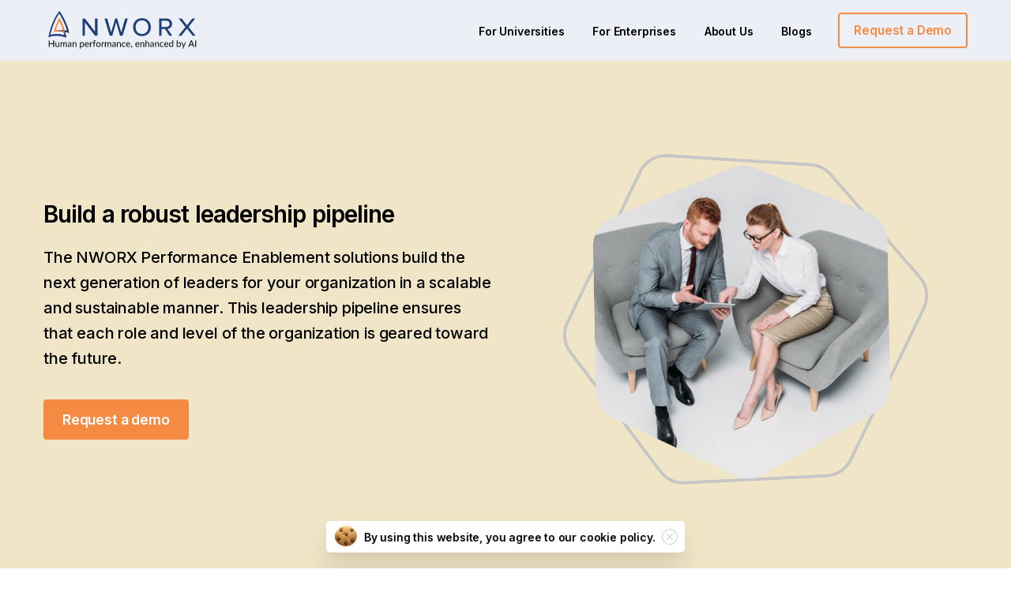

--- FILE ---
content_type: text/html; charset=UTF-8
request_url: https://nworx.ai/build-a-leadership-pipeline-that-is-future-proof/
body_size: 26378
content:
<!doctype html>
<html dir="ltr" lang="en-US" prefix="og: https://ogp.me/ns#">

<head>
	<meta charset="UTF-8">
	<meta name="viewport" content="width=device-width, initial-scale=1">
	<link rel="profile" href="https://gmpg.org/xfn/11">
	<link rel="pingback" href="https://nworx.ai/xmlrpc.php" />
	<title>Build a Leadership pipeline that is future proof - NWORX</title>

		<!-- All in One SEO 4.9.3 - aioseo.com -->
	<meta name="robots" content="max-image-preview:large" />
	<link rel="canonical" href="https://nworx.ai/build-a-leadership-pipeline-that-is-future-proof/" />
	<meta name="generator" content="All in One SEO (AIOSEO) 4.9.3" />
		<meta property="og:locale" content="en_US" />
		<meta property="og:site_name" content="NWORX - An expert-led AI copilot designed to enhance managerial effectiveness and role-readiness for institutions." />
		<meta property="og:type" content="article" />
		<meta property="og:title" content="Build a Leadership pipeline that is future proof - NWORX" />
		<meta property="og:url" content="https://nworx.ai/build-a-leadership-pipeline-that-is-future-proof/" />
		<meta property="og:image" content="https://nworx.ai/wp-content/uploads/2023/04/nworx-logo.png" />
		<meta property="og:image:secure_url" content="https://nworx.ai/wp-content/uploads/2023/04/nworx-logo.png" />
		<meta property="og:image:width" content="243" />
		<meta property="og:image:height" content="56" />
		<meta property="article:published_time" content="2023-05-01T10:12:31+00:00" />
		<meta property="article:modified_time" content="2023-12-30T16:42:16+00:00" />
		<meta name="twitter:card" content="summary_large_image" />
		<meta name="twitter:title" content="Build a Leadership pipeline that is future proof - NWORX" />
		<meta name="twitter:image" content="https://nworx.ai/wp-content/uploads/2023/04/nworx-logo.png" />
		<script type="application/ld+json" class="aioseo-schema">
			{"@context":"https:\/\/schema.org","@graph":[{"@type":"BreadcrumbList","@id":"https:\/\/nworx.ai\/build-a-leadership-pipeline-that-is-future-proof\/#breadcrumblist","itemListElement":[{"@type":"ListItem","@id":"https:\/\/nworx.ai#listItem","position":1,"name":"Home","item":"https:\/\/nworx.ai","nextItem":{"@type":"ListItem","@id":"https:\/\/nworx.ai\/build-a-leadership-pipeline-that-is-future-proof\/#listItem","name":"Build a Leadership pipeline that is future proof"}},{"@type":"ListItem","@id":"https:\/\/nworx.ai\/build-a-leadership-pipeline-that-is-future-proof\/#listItem","position":2,"name":"Build a Leadership pipeline that is future proof","previousItem":{"@type":"ListItem","@id":"https:\/\/nworx.ai#listItem","name":"Home"}}]},{"@type":"Organization","@id":"https:\/\/nworx.ai\/#organization","name":"NWORX","description":"An expert-led AI copilot designed to enhance managerial effectiveness and role-readiness for institutions.","url":"https:\/\/nworx.ai\/","logo":{"@type":"ImageObject","url":"https:\/\/nworx.ai\/wp-content\/uploads\/2023\/04\/nworx-logo.png","@id":"https:\/\/nworx.ai\/build-a-leadership-pipeline-that-is-future-proof\/#organizationLogo","width":243,"height":56},"image":{"@id":"https:\/\/nworx.ai\/build-a-leadership-pipeline-that-is-future-proof\/#organizationLogo"},"sameAs":["https:\/\/www.linkedin.com\/company\/nworx-ai\/"]},{"@type":"WebPage","@id":"https:\/\/nworx.ai\/build-a-leadership-pipeline-that-is-future-proof\/#webpage","url":"https:\/\/nworx.ai\/build-a-leadership-pipeline-that-is-future-proof\/","name":"Build a Leadership pipeline that is future proof - NWORX","inLanguage":"en-US","isPartOf":{"@id":"https:\/\/nworx.ai\/#website"},"breadcrumb":{"@id":"https:\/\/nworx.ai\/build-a-leadership-pipeline-that-is-future-proof\/#breadcrumblist"},"datePublished":"2023-05-01T10:12:31+00:00","dateModified":"2023-12-30T16:42:16+00:00"},{"@type":"WebSite","@id":"https:\/\/nworx.ai\/#website","url":"https:\/\/nworx.ai\/","name":"NWORX","description":"An expert-led AI copilot designed to enhance managerial effectiveness and role-readiness for institutions.","inLanguage":"en-US","publisher":{"@id":"https:\/\/nworx.ai\/#organization"}}]}
		</script>
		<!-- All in One SEO -->

<link rel="alternate" type="application/rss+xml" title="NWORX &raquo; Feed" href="https://nworx.ai/feed/" />
<link rel="alternate" type="application/rss+xml" title="NWORX &raquo; Comments Feed" href="https://nworx.ai/comments/feed/" />
            <meta property="og:image" content="https://nworx.ai/wp-content/uploads/2023/04/nworx-logo.png" />
            <meta name="twitter:image" content="https://nworx.ai/wp-content/uploads/2023/04/nworx-logo.png" />
<link rel="preconnect" href="https://fonts.gstatic.com/" crossorigin><link rel="preconnect" href="https://fonts.googleapis.com/" crossorigin>		<!-- This site uses the Google Analytics by MonsterInsights plugin v9.11.1 - Using Analytics tracking - https://www.monsterinsights.com/ -->
							<script src="//www.googletagmanager.com/gtag/js?id=G-D20E9C77KG"  data-cfasync="false" data-wpfc-render="false" type="text/javascript" async></script>
			<script data-cfasync="false" data-wpfc-render="false" type="text/javascript">
				var mi_version = '9.11.1';
				var mi_track_user = true;
				var mi_no_track_reason = '';
								var MonsterInsightsDefaultLocations = {"page_location":"https:\/\/nworx.ai\/build-a-leadership-pipeline-that-is-future-proof\/"};
								if ( typeof MonsterInsightsPrivacyGuardFilter === 'function' ) {
					var MonsterInsightsLocations = (typeof MonsterInsightsExcludeQuery === 'object') ? MonsterInsightsPrivacyGuardFilter( MonsterInsightsExcludeQuery ) : MonsterInsightsPrivacyGuardFilter( MonsterInsightsDefaultLocations );
				} else {
					var MonsterInsightsLocations = (typeof MonsterInsightsExcludeQuery === 'object') ? MonsterInsightsExcludeQuery : MonsterInsightsDefaultLocations;
				}

								var disableStrs = [
										'ga-disable-G-D20E9C77KG',
									];

				/* Function to detect opted out users */
				function __gtagTrackerIsOptedOut() {
					for (var index = 0; index < disableStrs.length; index++) {
						if (document.cookie.indexOf(disableStrs[index] + '=true') > -1) {
							return true;
						}
					}

					return false;
				}

				/* Disable tracking if the opt-out cookie exists. */
				if (__gtagTrackerIsOptedOut()) {
					for (var index = 0; index < disableStrs.length; index++) {
						window[disableStrs[index]] = true;
					}
				}

				/* Opt-out function */
				function __gtagTrackerOptout() {
					for (var index = 0; index < disableStrs.length; index++) {
						document.cookie = disableStrs[index] + '=true; expires=Thu, 31 Dec 2099 23:59:59 UTC; path=/';
						window[disableStrs[index]] = true;
					}
				}

				if ('undefined' === typeof gaOptout) {
					function gaOptout() {
						__gtagTrackerOptout();
					}
				}
								window.dataLayer = window.dataLayer || [];

				window.MonsterInsightsDualTracker = {
					helpers: {},
					trackers: {},
				};
				if (mi_track_user) {
					function __gtagDataLayer() {
						dataLayer.push(arguments);
					}

					function __gtagTracker(type, name, parameters) {
						if (!parameters) {
							parameters = {};
						}

						if (parameters.send_to) {
							__gtagDataLayer.apply(null, arguments);
							return;
						}

						if (type === 'event') {
														parameters.send_to = monsterinsights_frontend.v4_id;
							var hookName = name;
							if (typeof parameters['event_category'] !== 'undefined') {
								hookName = parameters['event_category'] + ':' + name;
							}

							if (typeof MonsterInsightsDualTracker.trackers[hookName] !== 'undefined') {
								MonsterInsightsDualTracker.trackers[hookName](parameters);
							} else {
								__gtagDataLayer('event', name, parameters);
							}
							
						} else {
							__gtagDataLayer.apply(null, arguments);
						}
					}

					__gtagTracker('js', new Date());
					__gtagTracker('set', {
						'developer_id.dZGIzZG': true,
											});
					if ( MonsterInsightsLocations.page_location ) {
						__gtagTracker('set', MonsterInsightsLocations);
					}
										__gtagTracker('config', 'G-D20E9C77KG', {"forceSSL":"true","link_attribution":"true"} );
										window.gtag = __gtagTracker;										(function () {
						/* https://developers.google.com/analytics/devguides/collection/analyticsjs/ */
						/* ga and __gaTracker compatibility shim. */
						var noopfn = function () {
							return null;
						};
						var newtracker = function () {
							return new Tracker();
						};
						var Tracker = function () {
							return null;
						};
						var p = Tracker.prototype;
						p.get = noopfn;
						p.set = noopfn;
						p.send = function () {
							var args = Array.prototype.slice.call(arguments);
							args.unshift('send');
							__gaTracker.apply(null, args);
						};
						var __gaTracker = function () {
							var len = arguments.length;
							if (len === 0) {
								return;
							}
							var f = arguments[len - 1];
							if (typeof f !== 'object' || f === null || typeof f.hitCallback !== 'function') {
								if ('send' === arguments[0]) {
									var hitConverted, hitObject = false, action;
									if ('event' === arguments[1]) {
										if ('undefined' !== typeof arguments[3]) {
											hitObject = {
												'eventAction': arguments[3],
												'eventCategory': arguments[2],
												'eventLabel': arguments[4],
												'value': arguments[5] ? arguments[5] : 1,
											}
										}
									}
									if ('pageview' === arguments[1]) {
										if ('undefined' !== typeof arguments[2]) {
											hitObject = {
												'eventAction': 'page_view',
												'page_path': arguments[2],
											}
										}
									}
									if (typeof arguments[2] === 'object') {
										hitObject = arguments[2];
									}
									if (typeof arguments[5] === 'object') {
										Object.assign(hitObject, arguments[5]);
									}
									if ('undefined' !== typeof arguments[1].hitType) {
										hitObject = arguments[1];
										if ('pageview' === hitObject.hitType) {
											hitObject.eventAction = 'page_view';
										}
									}
									if (hitObject) {
										action = 'timing' === arguments[1].hitType ? 'timing_complete' : hitObject.eventAction;
										hitConverted = mapArgs(hitObject);
										__gtagTracker('event', action, hitConverted);
									}
								}
								return;
							}

							function mapArgs(args) {
								var arg, hit = {};
								var gaMap = {
									'eventCategory': 'event_category',
									'eventAction': 'event_action',
									'eventLabel': 'event_label',
									'eventValue': 'event_value',
									'nonInteraction': 'non_interaction',
									'timingCategory': 'event_category',
									'timingVar': 'name',
									'timingValue': 'value',
									'timingLabel': 'event_label',
									'page': 'page_path',
									'location': 'page_location',
									'title': 'page_title',
									'referrer' : 'page_referrer',
								};
								for (arg in args) {
																		if (!(!args.hasOwnProperty(arg) || !gaMap.hasOwnProperty(arg))) {
										hit[gaMap[arg]] = args[arg];
									} else {
										hit[arg] = args[arg];
									}
								}
								return hit;
							}

							try {
								f.hitCallback();
							} catch (ex) {
							}
						};
						__gaTracker.create = newtracker;
						__gaTracker.getByName = newtracker;
						__gaTracker.getAll = function () {
							return [];
						};
						__gaTracker.remove = noopfn;
						__gaTracker.loaded = true;
						window['__gaTracker'] = __gaTracker;
					})();
									} else {
										console.log("");
					(function () {
						function __gtagTracker() {
							return null;
						}

						window['__gtagTracker'] = __gtagTracker;
						window['gtag'] = __gtagTracker;
					})();
									}
			</script>
							<!-- / Google Analytics by MonsterInsights -->
		<script type="text/javascript">
/* <![CDATA[ */
window._wpemojiSettings = {"baseUrl":"https:\/\/s.w.org\/images\/core\/emoji\/14.0.0\/72x72\/","ext":".png","svgUrl":"https:\/\/s.w.org\/images\/core\/emoji\/14.0.0\/svg\/","svgExt":".svg","source":{"concatemoji":"https:\/\/nworx.ai\/wp-includes\/js\/wp-emoji-release.min.js?ver=6.4.2"}};
/*! This file is auto-generated */
!function(i,n){var o,s,e;function c(e){try{var t={supportTests:e,timestamp:(new Date).valueOf()};sessionStorage.setItem(o,JSON.stringify(t))}catch(e){}}function p(e,t,n){e.clearRect(0,0,e.canvas.width,e.canvas.height),e.fillText(t,0,0);var t=new Uint32Array(e.getImageData(0,0,e.canvas.width,e.canvas.height).data),r=(e.clearRect(0,0,e.canvas.width,e.canvas.height),e.fillText(n,0,0),new Uint32Array(e.getImageData(0,0,e.canvas.width,e.canvas.height).data));return t.every(function(e,t){return e===r[t]})}function u(e,t,n){switch(t){case"flag":return n(e,"\ud83c\udff3\ufe0f\u200d\u26a7\ufe0f","\ud83c\udff3\ufe0f\u200b\u26a7\ufe0f")?!1:!n(e,"\ud83c\uddfa\ud83c\uddf3","\ud83c\uddfa\u200b\ud83c\uddf3")&&!n(e,"\ud83c\udff4\udb40\udc67\udb40\udc62\udb40\udc65\udb40\udc6e\udb40\udc67\udb40\udc7f","\ud83c\udff4\u200b\udb40\udc67\u200b\udb40\udc62\u200b\udb40\udc65\u200b\udb40\udc6e\u200b\udb40\udc67\u200b\udb40\udc7f");case"emoji":return!n(e,"\ud83e\udef1\ud83c\udffb\u200d\ud83e\udef2\ud83c\udfff","\ud83e\udef1\ud83c\udffb\u200b\ud83e\udef2\ud83c\udfff")}return!1}function f(e,t,n){var r="undefined"!=typeof WorkerGlobalScope&&self instanceof WorkerGlobalScope?new OffscreenCanvas(300,150):i.createElement("canvas"),a=r.getContext("2d",{willReadFrequently:!0}),o=(a.textBaseline="top",a.font="600 32px Arial",{});return e.forEach(function(e){o[e]=t(a,e,n)}),o}function t(e){var t=i.createElement("script");t.src=e,t.defer=!0,i.head.appendChild(t)}"undefined"!=typeof Promise&&(o="wpEmojiSettingsSupports",s=["flag","emoji"],n.supports={everything:!0,everythingExceptFlag:!0},e=new Promise(function(e){i.addEventListener("DOMContentLoaded",e,{once:!0})}),new Promise(function(t){var n=function(){try{var e=JSON.parse(sessionStorage.getItem(o));if("object"==typeof e&&"number"==typeof e.timestamp&&(new Date).valueOf()<e.timestamp+604800&&"object"==typeof e.supportTests)return e.supportTests}catch(e){}return null}();if(!n){if("undefined"!=typeof Worker&&"undefined"!=typeof OffscreenCanvas&&"undefined"!=typeof URL&&URL.createObjectURL&&"undefined"!=typeof Blob)try{var e="postMessage("+f.toString()+"("+[JSON.stringify(s),u.toString(),p.toString()].join(",")+"));",r=new Blob([e],{type:"text/javascript"}),a=new Worker(URL.createObjectURL(r),{name:"wpTestEmojiSupports"});return void(a.onmessage=function(e){c(n=e.data),a.terminate(),t(n)})}catch(e){}c(n=f(s,u,p))}t(n)}).then(function(e){for(var t in e)n.supports[t]=e[t],n.supports.everything=n.supports.everything&&n.supports[t],"flag"!==t&&(n.supports.everythingExceptFlag=n.supports.everythingExceptFlag&&n.supports[t]);n.supports.everythingExceptFlag=n.supports.everythingExceptFlag&&!n.supports.flag,n.DOMReady=!1,n.readyCallback=function(){n.DOMReady=!0}}).then(function(){return e}).then(function(){var e;n.supports.everything||(n.readyCallback(),(e=n.source||{}).concatemoji?t(e.concatemoji):e.wpemoji&&e.twemoji&&(t(e.twemoji),t(e.wpemoji)))}))}((window,document),window._wpemojiSettings);
/* ]]> */
</script>

<style id='cf-frontend-style-inline-css' type='text/css'>
@font-face {
	font-family: 'Larken Regular';
	font-weight: 600;
	src: url('https://nworx.ai/wp-content/uploads/2024/04/LarkenDEMO-Regular-1.otf') format('OpenType');
}
@font-face {
	font-family: 'Larken Regular';
	font-weight: 400;
	src: url('https://nworx.ai/wp-content/uploads/2024/04/LarkenDEMO-Thin.otf') format('OpenType');
}
</style>
<style id='wp-emoji-styles-inline-css' type='text/css'>

	img.wp-smiley, img.emoji {
		display: inline !important;
		border: none !important;
		box-shadow: none !important;
		height: 1em !important;
		width: 1em !important;
		margin: 0 0.07em !important;
		vertical-align: -0.1em !important;
		background: none !important;
		padding: 0 !important;
	}
</style>
<link rel='stylesheet' id='wp-block-library-css' href='https://nworx.ai/wp-includes/css/dist/block-library/style.min.css?ver=6.4.2' type='text/css' media='all' />
<link rel='stylesheet' id='aioseo/css/src/vue/standalone/blocks/table-of-contents/global.scss-css' href='https://nworx.ai/wp-content/plugins/all-in-one-seo-pack/dist/Lite/assets/css/table-of-contents/global.e90f6d47.css?ver=4.9.3' type='text/css' media='all' />
<style id='global-styles-inline-css' type='text/css'>
body{--wp--preset--color--black: #000000;--wp--preset--color--cyan-bluish-gray: #abb8c3;--wp--preset--color--white: #ffffff;--wp--preset--color--pale-pink: #f78da7;--wp--preset--color--vivid-red: #cf2e2e;--wp--preset--color--luminous-vivid-orange: #ff6900;--wp--preset--color--luminous-vivid-amber: #fcb900;--wp--preset--color--light-green-cyan: #7bdcb5;--wp--preset--color--vivid-green-cyan: #00d084;--wp--preset--color--pale-cyan-blue: #8ed1fc;--wp--preset--color--vivid-cyan-blue: #0693e3;--wp--preset--color--vivid-purple: #9b51e0;--wp--preset--gradient--vivid-cyan-blue-to-vivid-purple: linear-gradient(135deg,rgba(6,147,227,1) 0%,rgb(155,81,224) 100%);--wp--preset--gradient--light-green-cyan-to-vivid-green-cyan: linear-gradient(135deg,rgb(122,220,180) 0%,rgb(0,208,130) 100%);--wp--preset--gradient--luminous-vivid-amber-to-luminous-vivid-orange: linear-gradient(135deg,rgba(252,185,0,1) 0%,rgba(255,105,0,1) 100%);--wp--preset--gradient--luminous-vivid-orange-to-vivid-red: linear-gradient(135deg,rgba(255,105,0,1) 0%,rgb(207,46,46) 100%);--wp--preset--gradient--very-light-gray-to-cyan-bluish-gray: linear-gradient(135deg,rgb(238,238,238) 0%,rgb(169,184,195) 100%);--wp--preset--gradient--cool-to-warm-spectrum: linear-gradient(135deg,rgb(74,234,220) 0%,rgb(151,120,209) 20%,rgb(207,42,186) 40%,rgb(238,44,130) 60%,rgb(251,105,98) 80%,rgb(254,248,76) 100%);--wp--preset--gradient--blush-light-purple: linear-gradient(135deg,rgb(255,206,236) 0%,rgb(152,150,240) 100%);--wp--preset--gradient--blush-bordeaux: linear-gradient(135deg,rgb(254,205,165) 0%,rgb(254,45,45) 50%,rgb(107,0,62) 100%);--wp--preset--gradient--luminous-dusk: linear-gradient(135deg,rgb(255,203,112) 0%,rgb(199,81,192) 50%,rgb(65,88,208) 100%);--wp--preset--gradient--pale-ocean: linear-gradient(135deg,rgb(255,245,203) 0%,rgb(182,227,212) 50%,rgb(51,167,181) 100%);--wp--preset--gradient--electric-grass: linear-gradient(135deg,rgb(202,248,128) 0%,rgb(113,206,126) 100%);--wp--preset--gradient--midnight: linear-gradient(135deg,rgb(2,3,129) 0%,rgb(40,116,252) 100%);--wp--preset--font-size--small: 13px;--wp--preset--font-size--medium: 20px;--wp--preset--font-size--large: 36px;--wp--preset--font-size--x-large: 42px;--wp--preset--spacing--20: 0.44rem;--wp--preset--spacing--30: 0.67rem;--wp--preset--spacing--40: 1rem;--wp--preset--spacing--50: 1.5rem;--wp--preset--spacing--60: 2.25rem;--wp--preset--spacing--70: 3.38rem;--wp--preset--spacing--80: 5.06rem;--wp--preset--shadow--natural: 6px 6px 9px rgba(0, 0, 0, 0.2);--wp--preset--shadow--deep: 12px 12px 50px rgba(0, 0, 0, 0.4);--wp--preset--shadow--sharp: 6px 6px 0px rgba(0, 0, 0, 0.2);--wp--preset--shadow--outlined: 6px 6px 0px -3px rgba(255, 255, 255, 1), 6px 6px rgba(0, 0, 0, 1);--wp--preset--shadow--crisp: 6px 6px 0px rgba(0, 0, 0, 1);}body { margin: 0;--wp--style--global--content-size: 650px;--wp--style--global--wide-size: 1000px; }.wp-site-blocks > .alignleft { float: left; margin-right: 2em; }.wp-site-blocks > .alignright { float: right; margin-left: 2em; }.wp-site-blocks > .aligncenter { justify-content: center; margin-left: auto; margin-right: auto; }:where(.is-layout-flex){gap: 0.5em;}:where(.is-layout-grid){gap: 0.5em;}body .is-layout-flow > .alignleft{float: left;margin-inline-start: 0;margin-inline-end: 2em;}body .is-layout-flow > .alignright{float: right;margin-inline-start: 2em;margin-inline-end: 0;}body .is-layout-flow > .aligncenter{margin-left: auto !important;margin-right: auto !important;}body .is-layout-constrained > .alignleft{float: left;margin-inline-start: 0;margin-inline-end: 2em;}body .is-layout-constrained > .alignright{float: right;margin-inline-start: 2em;margin-inline-end: 0;}body .is-layout-constrained > .aligncenter{margin-left: auto !important;margin-right: auto !important;}body .is-layout-constrained > :where(:not(.alignleft):not(.alignright):not(.alignfull)){max-width: var(--wp--style--global--content-size);margin-left: auto !important;margin-right: auto !important;}body .is-layout-constrained > .alignwide{max-width: var(--wp--style--global--wide-size);}body .is-layout-flex{display: flex;}body .is-layout-flex{flex-wrap: wrap;align-items: center;}body .is-layout-flex > *{margin: 0;}body .is-layout-grid{display: grid;}body .is-layout-grid > *{margin: 0;}body{padding-top: 0px;padding-right: 0px;padding-bottom: 0px;padding-left: 0px;}a:where(:not(.wp-element-button)){text-decoration: underline;}.wp-element-button, .wp-block-button__link{background-color: #32373c;border-width: 0;color: #fff;font-family: inherit;font-size: inherit;line-height: inherit;padding: calc(0.667em + 2px) calc(1.333em + 2px);text-decoration: none;}.has-black-color{color: var(--wp--preset--color--black) !important;}.has-cyan-bluish-gray-color{color: var(--wp--preset--color--cyan-bluish-gray) !important;}.has-white-color{color: var(--wp--preset--color--white) !important;}.has-pale-pink-color{color: var(--wp--preset--color--pale-pink) !important;}.has-vivid-red-color{color: var(--wp--preset--color--vivid-red) !important;}.has-luminous-vivid-orange-color{color: var(--wp--preset--color--luminous-vivid-orange) !important;}.has-luminous-vivid-amber-color{color: var(--wp--preset--color--luminous-vivid-amber) !important;}.has-light-green-cyan-color{color: var(--wp--preset--color--light-green-cyan) !important;}.has-vivid-green-cyan-color{color: var(--wp--preset--color--vivid-green-cyan) !important;}.has-pale-cyan-blue-color{color: var(--wp--preset--color--pale-cyan-blue) !important;}.has-vivid-cyan-blue-color{color: var(--wp--preset--color--vivid-cyan-blue) !important;}.has-vivid-purple-color{color: var(--wp--preset--color--vivid-purple) !important;}.has-black-background-color{background-color: var(--wp--preset--color--black) !important;}.has-cyan-bluish-gray-background-color{background-color: var(--wp--preset--color--cyan-bluish-gray) !important;}.has-white-background-color{background-color: var(--wp--preset--color--white) !important;}.has-pale-pink-background-color{background-color: var(--wp--preset--color--pale-pink) !important;}.has-vivid-red-background-color{background-color: var(--wp--preset--color--vivid-red) !important;}.has-luminous-vivid-orange-background-color{background-color: var(--wp--preset--color--luminous-vivid-orange) !important;}.has-luminous-vivid-amber-background-color{background-color: var(--wp--preset--color--luminous-vivid-amber) !important;}.has-light-green-cyan-background-color{background-color: var(--wp--preset--color--light-green-cyan) !important;}.has-vivid-green-cyan-background-color{background-color: var(--wp--preset--color--vivid-green-cyan) !important;}.has-pale-cyan-blue-background-color{background-color: var(--wp--preset--color--pale-cyan-blue) !important;}.has-vivid-cyan-blue-background-color{background-color: var(--wp--preset--color--vivid-cyan-blue) !important;}.has-vivid-purple-background-color{background-color: var(--wp--preset--color--vivid-purple) !important;}.has-black-border-color{border-color: var(--wp--preset--color--black) !important;}.has-cyan-bluish-gray-border-color{border-color: var(--wp--preset--color--cyan-bluish-gray) !important;}.has-white-border-color{border-color: var(--wp--preset--color--white) !important;}.has-pale-pink-border-color{border-color: var(--wp--preset--color--pale-pink) !important;}.has-vivid-red-border-color{border-color: var(--wp--preset--color--vivid-red) !important;}.has-luminous-vivid-orange-border-color{border-color: var(--wp--preset--color--luminous-vivid-orange) !important;}.has-luminous-vivid-amber-border-color{border-color: var(--wp--preset--color--luminous-vivid-amber) !important;}.has-light-green-cyan-border-color{border-color: var(--wp--preset--color--light-green-cyan) !important;}.has-vivid-green-cyan-border-color{border-color: var(--wp--preset--color--vivid-green-cyan) !important;}.has-pale-cyan-blue-border-color{border-color: var(--wp--preset--color--pale-cyan-blue) !important;}.has-vivid-cyan-blue-border-color{border-color: var(--wp--preset--color--vivid-cyan-blue) !important;}.has-vivid-purple-border-color{border-color: var(--wp--preset--color--vivid-purple) !important;}.has-vivid-cyan-blue-to-vivid-purple-gradient-background{background: var(--wp--preset--gradient--vivid-cyan-blue-to-vivid-purple) !important;}.has-light-green-cyan-to-vivid-green-cyan-gradient-background{background: var(--wp--preset--gradient--light-green-cyan-to-vivid-green-cyan) !important;}.has-luminous-vivid-amber-to-luminous-vivid-orange-gradient-background{background: var(--wp--preset--gradient--luminous-vivid-amber-to-luminous-vivid-orange) !important;}.has-luminous-vivid-orange-to-vivid-red-gradient-background{background: var(--wp--preset--gradient--luminous-vivid-orange-to-vivid-red) !important;}.has-very-light-gray-to-cyan-bluish-gray-gradient-background{background: var(--wp--preset--gradient--very-light-gray-to-cyan-bluish-gray) !important;}.has-cool-to-warm-spectrum-gradient-background{background: var(--wp--preset--gradient--cool-to-warm-spectrum) !important;}.has-blush-light-purple-gradient-background{background: var(--wp--preset--gradient--blush-light-purple) !important;}.has-blush-bordeaux-gradient-background{background: var(--wp--preset--gradient--blush-bordeaux) !important;}.has-luminous-dusk-gradient-background{background: var(--wp--preset--gradient--luminous-dusk) !important;}.has-pale-ocean-gradient-background{background: var(--wp--preset--gradient--pale-ocean) !important;}.has-electric-grass-gradient-background{background: var(--wp--preset--gradient--electric-grass) !important;}.has-midnight-gradient-background{background: var(--wp--preset--gradient--midnight) !important;}.has-small-font-size{font-size: var(--wp--preset--font-size--small) !important;}.has-medium-font-size{font-size: var(--wp--preset--font-size--medium) !important;}.has-large-font-size{font-size: var(--wp--preset--font-size--large) !important;}.has-x-large-font-size{font-size: var(--wp--preset--font-size--x-large) !important;}
.wp-block-navigation a:where(:not(.wp-element-button)){color: inherit;}
:where(.wp-block-post-template.is-layout-flex){gap: 1.25em;}:where(.wp-block-post-template.is-layout-grid){gap: 1.25em;}
:where(.wp-block-columns.is-layout-flex){gap: 2em;}:where(.wp-block-columns.is-layout-grid){gap: 2em;}
.wp-block-pullquote{font-size: 1.5em;line-height: 1.6;}
</style>
<link rel='stylesheet' id='contact-form-7-css' href='https://nworx.ai/wp-content/plugins/contact-form-7/includes/css/styles.css?ver=5.9.8' type='text/css' media='all' />
<link rel='stylesheet' id='walcf7-datepicker-css-css' href='https://nworx.ai/wp-content/plugins/date-time-picker-for-contact-form-7/assets/css/jquery.datetimepicker.min.css?ver=1.0.0' type='text/css' media='all' />
<link rel='stylesheet' id='dashicons-css' href='https://nworx.ai/wp-includes/css/dashicons.min.css?ver=6.4.2' type='text/css' media='all' />
<style id='pix-intro-handle-inline-css' type='text/css'>

	 body:not(.render) .pix-overlay-item {
		 opacity: 0 !important;
	 }
	 body:not(.pix-loaded) .pix-wpml-header-btn {
		 opacity: 0;
	 }
		 html:not(.render) {
			 background: #FFFFFF  !important;
		 }
		 .pix-page-loading-bg:after {
			 content: " ";
			 position: fixed;
			 top: 0;
			 left: 0;
			 width: 100vw;
			 height: 100vh;
			 display: block;
			 pointer-events: none;
			 transition: opacity .16s ease-in-out;
			 transform-style: flat;
			 z-index: 99999999999999999999;
			 opacity: 1;
			 background: #FFFFFF !important;
		 }
		 body.render .pix-page-loading-bg:after {
			 opacity: 0;
		 }
	 	 .vc_custom_1725888079731{background-color: #ecf0f6 !important;}.vc_custom_1742543373652{margin-right: -50px !important;margin-left: -50px !important;padding-top: 40px !important;padding-bottom: 60px !important;}.vc_custom_1742543575345{padding-bottom: 20px !important;}.vc_custom_1742543436552{padding-top: 10px !important;padding-bottom: 10px !important;}.vc_custom_1742543061953{padding-top: 10px !important;padding-bottom: 10px !important;}.vc_custom_1755755315855{padding-top: 10px !important;padding-bottom: 10px !important;}.vc_custom_1712927221225{padding-bottom: 30px !important;}.vc_custom_1742542893605{padding-bottom: 12px !important;}
</style>
<link rel='stylesheet' id='essentials-bootstrap-css' href='https://nworx.ai/wp-content/themes/essentials/inc/scss/bootstrap.min.css?ver=6.4.2' type='text/css' media='all' />
<link rel='stylesheet' id='js_composer_front-css' href='https://nworx.ai/wp-content/plugins/js_composer/assets/css/js_composer.min.css?ver=6.10.0' type='text/css' media='all' />
<link rel='stylesheet' id='pix-flickity-style-css' href='https://nworx.ai/wp-content/themes/essentials/css/build/flickity.min.css?ver=3.0.8' type='text/css' media='all' />
<link rel='stylesheet' id='essentials-pixicon-font-css' href='https://nworx.ai/wp-content/themes/essentials/css/build/pixicon-main/style.min.css?ver=3.0.8' type='text/css' media='all' />
<link rel='stylesheet' id='pix-popups-style-css' href='https://nworx.ai/wp-content/themes/essentials/css/jquery-confirm.min.css?ver=3.0.8' type='text/css' media='all' />
<link rel='stylesheet' id='essentials-select-css-css' href='https://nworx.ai/wp-content/themes/essentials/css/build/bootstrap-select.min.css?ver=3.0.8' type='text/css' media='all' />
<link rel='stylesheet' id='pix-essentials-style-2-css' href='https://nworx.ai/wp-content/uploads/wp-scss-cache/pix-essentials-style-2.css?ver=1724672030' type='text/css' media='all' />
<link rel='stylesheet' id='ms-main-css' href='https://nworx.ai/wp-content/plugins/masterslider/public/assets/css/masterslider.main.css?ver=3.6.5' type='text/css' media='all' />
<link rel='stylesheet' id='ms-custom-css' href='https://nworx.ai/wp-content/uploads/masterslider/custom.css?ver=6.9' type='text/css' media='all' />
<link rel='stylesheet' id='font-awesome-css' href='https://nworx.ai/wp-content/plugins/elementor/assets/lib/font-awesome/css/font-awesome.min.css?ver=4.7.0' type='text/css' media='all' />
<link rel='stylesheet' id='popupaoc-public-style-css' href='https://nworx.ai/wp-content/plugins/popup-anything-on-click/assets/css/popupaoc-public.css?ver=2.8' type='text/css' media='all' />
<script type="text/javascript" src="https://nworx.ai/wp-includes/js/jquery/jquery.min.js?ver=3.7.1" id="jquery-core-js"></script>
<script type="text/javascript" src="https://nworx.ai/wp-includes/js/jquery/jquery-migrate.min.js?ver=3.4.1" id="jquery-migrate-js"></script>
<script type="text/javascript" id="qc-lpp-front-script-js-extra">
/* <![CDATA[ */
var qc_lpp_js_vars = {"postID":"3799","original_img_url":"","replacing_image_url":"","qc_lpp_image_width":"","qc_lpp_image_height":""};
/* ]]> */
</script>
<script type="text/javascript" src="https://nworx.ai/wp-content/plugins/logo-or-image-replace/assets/js/front-script.js?ver=6.4.2" id="qc-lpp-front-script-js"></script>
<script type="text/javascript" src="https://nworx.ai/wp-content/plugins/masterslider/includes/modules/elementor/assets/js/elementor-widgets.js?ver=3.6.5" id="masterslider-elementor-widgets-js"></script>
<script type="text/javascript" src="https://nworx.ai/wp-content/plugins/google-analytics-for-wordpress/assets/js/frontend-gtag.min.js?ver=9.11.1" id="monsterinsights-frontend-script-js" async="async" data-wp-strategy="async"></script>
<script data-cfasync="false" data-wpfc-render="false" type="text/javascript" id='monsterinsights-frontend-script-js-extra'>/* <![CDATA[ */
var monsterinsights_frontend = {"js_events_tracking":"true","download_extensions":"doc,pdf,ppt,zip,xls,docx,pptx,xlsx,csv","inbound_paths":"[{\"path\":\"\\\/go\\\/\",\"label\":\"affiliate\"},{\"path\":\"\\\/recommend\\\/\",\"label\":\"affiliate\"}]","home_url":"https:\/\/nworx.ai","hash_tracking":"false","v4_id":"G-D20E9C77KG"};/* ]]> */
</script>
<link rel="https://api.w.org/" href="https://nworx.ai/wp-json/" /><link rel="alternate" type="application/json" href="https://nworx.ai/wp-json/wp/v2/pages/3799" /><link rel='shortlink' href='https://nworx.ai/?p=3799' />
<link rel="alternate" type="application/json+oembed" href="https://nworx.ai/wp-json/oembed/1.0/embed?url=https%3A%2F%2Fnworx.ai%2Fbuild-a-leadership-pipeline-that-is-future-proof%2F" />
<link rel="alternate" type="text/xml+oembed" href="https://nworx.ai/wp-json/oembed/1.0/embed?url=https%3A%2F%2Fnworx.ai%2Fbuild-a-leadership-pipeline-that-is-future-proof%2F&#038;format=xml" />
<meta name="cdp-version" content="1.4.4" /><script>var ms_grabbing_curosr='https://nworx.ai/wp-content/plugins/masterslider/public/assets/css/common/grabbing.cur',ms_grab_curosr='https://nworx.ai/wp-content/plugins/masterslider/public/assets/css/common/grab.cur';</script>
<meta name="generator" content="MasterSlider 3.6.5 - Responsive Touch Image Slider" />
<meta name="generator" content="Elementor 3.27.7; features: e_font_icon_svg, additional_custom_breakpoints; settings: css_print_method-external, google_font-enabled, font_display-swap">
			<style>
				.e-con.e-parent:nth-of-type(n+4):not(.e-lazyloaded):not(.e-no-lazyload),
				.e-con.e-parent:nth-of-type(n+4):not(.e-lazyloaded):not(.e-no-lazyload) * {
					background-image: none !important;
				}
				@media screen and (max-height: 1024px) {
					.e-con.e-parent:nth-of-type(n+3):not(.e-lazyloaded):not(.e-no-lazyload),
					.e-con.e-parent:nth-of-type(n+3):not(.e-lazyloaded):not(.e-no-lazyload) * {
						background-image: none !important;
					}
				}
				@media screen and (max-height: 640px) {
					.e-con.e-parent:nth-of-type(n+2):not(.e-lazyloaded):not(.e-no-lazyload),
					.e-con.e-parent:nth-of-type(n+2):not(.e-lazyloaded):not(.e-no-lazyload) * {
						background-image: none !important;
					}
				}
			</style>
			<meta name="generator" content="Powered by WPBakery Page Builder - drag and drop page builder for WordPress."/>
<meta name="generator" content="Powered by Slider Revolution 6.6.11 - responsive, Mobile-Friendly Slider Plugin for WordPress with comfortable drag and drop interface." />
<link rel="icon" href="https://nworx.ai/wp-content/uploads/2023/04/cropped-nworx-logo-32x32.png" sizes="32x32" />
<link rel="icon" href="https://nworx.ai/wp-content/uploads/2023/04/cropped-nworx-logo-192x192.png" sizes="192x192" />
<link rel="apple-touch-icon" href="https://nworx.ai/wp-content/uploads/2023/04/cropped-nworx-logo-180x180.png" />
<meta name="msapplication-TileImage" content="https://nworx.ai/wp-content/uploads/2023/04/cropped-nworx-logo-270x270.png" />
<script>function setREVStartSize(e){
			//window.requestAnimationFrame(function() {
				window.RSIW = window.RSIW===undefined ? window.innerWidth : window.RSIW;
				window.RSIH = window.RSIH===undefined ? window.innerHeight : window.RSIH;
				try {
					var pw = document.getElementById(e.c).parentNode.offsetWidth,
						newh;
					pw = pw===0 || isNaN(pw) || (e.l=="fullwidth" || e.layout=="fullwidth") ? window.RSIW : pw;
					e.tabw = e.tabw===undefined ? 0 : parseInt(e.tabw);
					e.thumbw = e.thumbw===undefined ? 0 : parseInt(e.thumbw);
					e.tabh = e.tabh===undefined ? 0 : parseInt(e.tabh);
					e.thumbh = e.thumbh===undefined ? 0 : parseInt(e.thumbh);
					e.tabhide = e.tabhide===undefined ? 0 : parseInt(e.tabhide);
					e.thumbhide = e.thumbhide===undefined ? 0 : parseInt(e.thumbhide);
					e.mh = e.mh===undefined || e.mh=="" || e.mh==="auto" ? 0 : parseInt(e.mh,0);
					if(e.layout==="fullscreen" || e.l==="fullscreen")
						newh = Math.max(e.mh,window.RSIH);
					else{
						e.gw = Array.isArray(e.gw) ? e.gw : [e.gw];
						for (var i in e.rl) if (e.gw[i]===undefined || e.gw[i]===0) e.gw[i] = e.gw[i-1];
						e.gh = e.el===undefined || e.el==="" || (Array.isArray(e.el) && e.el.length==0)? e.gh : e.el;
						e.gh = Array.isArray(e.gh) ? e.gh : [e.gh];
						for (var i in e.rl) if (e.gh[i]===undefined || e.gh[i]===0) e.gh[i] = e.gh[i-1];
											
						var nl = new Array(e.rl.length),
							ix = 0,
							sl;
						e.tabw = e.tabhide>=pw ? 0 : e.tabw;
						e.thumbw = e.thumbhide>=pw ? 0 : e.thumbw;
						e.tabh = e.tabhide>=pw ? 0 : e.tabh;
						e.thumbh = e.thumbhide>=pw ? 0 : e.thumbh;
						for (var i in e.rl) nl[i] = e.rl[i]<window.RSIW ? 0 : e.rl[i];
						sl = nl[0];
						for (var i in nl) if (sl>nl[i] && nl[i]>0) { sl = nl[i]; ix=i;}
						var m = pw>(e.gw[ix]+e.tabw+e.thumbw) ? 1 : (pw-(e.tabw+e.thumbw)) / (e.gw[ix]);
						newh =  (e.gh[ix] * m) + (e.tabh + e.thumbh);
					}
					var el = document.getElementById(e.c);
					if (el!==null && el) el.style.height = newh+"px";
					el = document.getElementById(e.c+"_wrapper");
					if (el!==null && el) {
						el.style.height = newh+"px";
						el.style.display = "block";
					}
				} catch(e){
					console.log("Failure at Presize of Slider:" + e)
				}
			//});
		  };</script>
		<style type="text/css" id="wp-custom-css">
			.industry-bg-radient{
	background: linear-gradient(180deg, rgba(254, 137, 0, 0.23) 0%, rgba(255, 255, 255, 0.23) 100%) !important;
}
.contact7-button{
	background:#f15a24;
	border-radius: 0.3rem;
	border:none;
	padding: 5px 20px;
	margin-top:20px;
	color:white;
}
input{
	cursor:pointer !important;
}
.oldentry-title
.text-heading-default,
.pix-dark a.text-heading-default:hover
{
	color:white!important;
}
.oldpix-post-meta-date
.svg-body-default
.text-body-default
{
	color:white!important;
}
.oldpix-post-meta-categories
.pix-badge-element
.text-dark-opacity-5{
color:white !important;	
}
.oldpix-post-meta-date
.svg-body-default svg path{
	fill:#fff !important;
}

@media only screen and (max-width: 768px) {
 .rtl-mobile-flex-reverse{
	flex-direction:column-reverse!important;
}
}

.entry-footer{
	display:none!important;
}
		</style>
		<style type="text/css" data-type="vc_shortcodes-custom-css">.vc_custom_1682509677046{padding-top: 80px !important;padding-bottom: 80px !important;background-color: #f1e5c7 !important;}.vc_custom_1682323289253{padding-top: 0px !important;padding-bottom: 0px !important;}.vc_custom_1682506814124{padding-top: 40px !important;padding-bottom: 120px !important;background-image: url(http://nworx.ai/wp-content/uploads/2023/04/other-nworx-solution.png?id=3711) !important;background-position: center !important;background-repeat: no-repeat !important;background-size: cover !important;}.vc_custom_1682506978375{padding-top: 160px !important;padding-bottom: 120px !important;background-image: url(http://nworx.ai/wp-content/uploads/2023/04/last-background.png?id=3715) !important;background-position: center !important;background-repeat: no-repeat !important;background-size: cover !important;}.vc_custom_1684819777406{padding-bottom: 20px !important;}.vc_custom_1684819828750{padding-bottom: 20px !important;}.vc_custom_1684349871104{padding-top: 60px !important;padding-bottom: 60px !important;background-image: url(http://nworx.ai/wp-content/uploads/2023/04/2nd-section.png?id=3713) !important;background-position: center !important;background-repeat: no-repeat !important;background-size: cover !important;}.vc_custom_1682501586764{padding-top: 140px !important;padding-bottom: 60px !important;background-image: url(http://nworx.ai/wp-content/uploads/2023/04/1st-section.png?id=3712) !important;background-position: center !important;background-repeat: no-repeat !important;background-size: cover !important;}.vc_custom_1684349871104{padding-top: 60px !important;padding-bottom: 60px !important;background-image: url(http://nworx.ai/wp-content/uploads/2023/04/2nd-section.png?id=3713) !important;background-position: center !important;background-repeat: no-repeat !important;background-size: cover !important;}.vc_custom_1682936116050{padding-top: 60px !important;padding-bottom: 140px !important;background-image: url(http://nworx.ai/wp-content/uploads/2023/04/3rd-section.png?id=3714) !important;background-position: center !important;background-repeat: no-repeat !important;background-size: cover !important;}.vc_custom_1604715604745{padding-top: 20px !important;padding-bottom: 20px !important;}.vc_custom_1684820777666{padding-bottom: 20px !important;}.vc_custom_1684820748312{padding-bottom: 20px !important;}.vc_custom_1682409190353{padding-top: 20px !important;padding-bottom: 20px !important;}.vc_custom_1684820059040{padding-bottom: 20px !important;}.vc_custom_1684820094941{padding-bottom: 20px !important;}.vc_custom_1604715604745{padding-top: 20px !important;padding-bottom: 20px !important;}.vc_custom_1684820123962{padding-bottom: 20px !important;}.vc_custom_1684820179968{padding-bottom: 20px !important;}.vc_custom_1604715604745{padding-top: 20px !important;padding-bottom: 20px !important;}.vc_custom_1684820230667{padding-bottom: 20px !important;}.vc_custom_1684820255525{padding-bottom: 20px !important;}.vc_custom_1682506453433{padding-bottom: 60px !important;}.vc_custom_1684823037784{padding-top: 10px !important;}.vc_custom_1683014014183{padding-top: 0px !important;background-color: #d6b1b1 !important;}.vc_custom_1683014027413{padding-top: 0px !important;background-color: #ebd5d5 !important;}.vc_custom_1683014034003{padding-top: 0px !important;background-color: #f1e5c7 !important;}.vc_custom_1683013908616{padding-top: 20px !important;padding-right: 25px !important;padding-bottom: 20px !important;padding-left: 25px !important;background-color: #d6b1b1 !important;}.vc_custom_1683013932548{padding-top: 20px !important;padding-right: 25px !important;padding-bottom: 20px !important;padding-left: 25px !important;background-color: #ebd5d5 !important;}.vc_custom_1683013947921{padding-top: 20px !important;padding-right: 25px !important;padding-bottom: 20px !important;padding-left: 25px !important;background-color: #f1e5c7 !important;}.vc_custom_1682507076542{padding-top: 60px !important;padding-right: 60px !important;padding-bottom: 60px !important;padding-left: 60px !important;background-color: #f58a43 !important;border-radius: 10px !important;}.vc_custom_1682499973103{padding-bottom: 20px !important;}</style><noscript><style> .wpb_animate_when_almost_visible { opacity: 1; }</style></noscript><style id="wpforms-css-vars-root">
				:root {
					--wpforms-field-border-radius: 3px;
--wpforms-field-background-color: #ffffff;
--wpforms-field-border-color: rgba( 0, 0, 0, 0.25 );
--wpforms-field-text-color: rgba( 0, 0, 0, 0.7 );
--wpforms-label-color: rgba( 0, 0, 0, 0.85 );
--wpforms-label-sublabel-color: rgba( 0, 0, 0, 0.55 );
--wpforms-label-error-color: #d63637;
--wpforms-button-border-radius: 3px;
--wpforms-button-background-color: #066aab;
--wpforms-button-text-color: #ffffff;
--wpforms-field-size-input-height: 43px;
--wpforms-field-size-input-spacing: 15px;
--wpforms-field-size-font-size: 16px;
--wpforms-field-size-line-height: 19px;
--wpforms-field-size-padding-h: 14px;
--wpforms-field-size-checkbox-size: 16px;
--wpforms-field-size-sublabel-spacing: 5px;
--wpforms-field-size-icon-size: 1;
--wpforms-label-size-font-size: 16px;
--wpforms-label-size-line-height: 19px;
--wpforms-label-size-sublabel-font-size: 14px;
--wpforms-label-size-sublabel-line-height: 17px;
--wpforms-button-size-font-size: 17px;
--wpforms-button-size-height: 41px;
--wpforms-button-size-padding-h: 15px;
--wpforms-button-size-margin-top: 10px;

				}
			</style>	<!-- Global site tag (gtag.js) - Google Analytics -->
<script async src="https://www.googletagmanager.com/gtag/js?id=UA-177370259-1"></script>
<script>
  window.dataLayer = window.dataLayer || [];
  function gtag(){dataLayer.push(arguments);}
  gtag('js', new Date());

  gtag('config', 'UA-177370259-1');
</script>
</head>

<body class="page-template-default page page-id-3799 wp-custom-logo _masterslider _msp_version_3.6.5 wpb-js-composer js-comp-ver-6.10.0 vc_responsive elementor-default elementor-kit-5226" style="">
		<div class="pix-page-loading-bg"></div>
	            <div class="pix-loading-circ-path">
                <svg class="loading-circular" viewBox="25 25 50 50">
                    <circle class="path" cx="50" cy="50" r="20" fill="none" stroke-width="6" stroke-miterlimit="10" />
                </svg>
            </div>
        	<div id="page" class="site">
		 <div class="pix-topbar position-relative pix-header-desktop pix-topbar-normal  bg-primary  text-white sticky-top2 p-sticky" style="z-index:999998;" >
     <div class="container-xl">
         <div class="row d-flex align-items-center align-items-stretch">
                          <div class="col-12 col-lg-6 column  text-right justify-content-end py-md-0 d-flex align-items-center">
 				             </div>

                                       <div class="col-12 col-lg-6 column text-left justify-content-start  py-md-0 d-flex align-items-center justify-content-end">
 				             </div>

         </div>
              </div>
      </div>
                <div class="pix-header-scroll-placeholder"></div>
            
        <header
            id="masthead"
            class="pix-header pix-is-sticky-header sticky-top  pix-header-desktop d-block pix-header-normal pix-scroll-shadow  header-scroll pix-header-container-area bg-custom"
            data-text="heading-default"
            data-text-scroll="heading-default"
            data-bg-class="bg-custom"
            data-scroll-class="bg-custom "
            data-scroll-color="#ecf0f6" >
            <div class="container-xl">
                <nav class="navbar pix-main-menu navbar-hover-drop navbar-expand-lg navbar-light text-left justify-content-start">
                        <div class="slide-in-container d-flex align-items-center">
        <div class="d-inline-block animate-in slide-in-container" data-anim-type="slide-in-up" style="">
                                    <a class="navbar-brand" href="https://nworx.ai/" target="" rel="home">
                            <img class="pix-logo" height="50" width="216.96428571429" src="https://nworx.ai/wp-content/uploads/2024/04/nworx_human-logo.svg" alt="NWORX" style="height:50px;width:auto;" >
                                                            <img class="pix-logo-scroll" src="https://nworx.ai/wp-content/uploads/2024/04/nworx_human-logo.svg" alt="NWORX" style="height:50px;width:auto;">
                                                        </a>
                                </div>
    </div>
    <div id="navbarNav-586119" class="collapse navbar-collapse align-self-stretch pix-primary-scroll-nav-line pix-primary-nav-line  justify-content-end "><ul id="menu-nworx-header-new" class="navbar-nav nav-style-megamenu align-self-stretch align-items-center "><li itemscope="itemscope" itemtype="https://www.schema.org/SiteNavigationElement" id="menu-item-7551" class="menu-item menu-item-type-custom menu-item-object-custom menu-item-7551 nav-item dropdown d-lg-flex nav-item-display align-self-stretch overflow-visible align-items-center"><a title="For Universities" class=" font-weight-bold pix-nav-link text-heading-default nav-link animate-in" target="_self" href="https://nworx.ai/career-compass-for-universities/" data-anim-type="fade-in"><span class="pix-dropdown-title text-sm  pix-header-text">For Universities</span></a></li>
<li itemscope="itemscope" itemtype="https://www.schema.org/SiteNavigationElement" id="menu-item-7552" class="menu-item menu-item-type-custom menu-item-object-custom menu-item-7552 nav-item dropdown d-lg-flex nav-item-display align-self-stretch overflow-visible align-items-center"><a title="For Enterprises" class=" font-weight-bold pix-nav-link text-heading-default nav-link animate-in" target="_self" href="https://nworx.ai/for-enterprises/" data-anim-type="fade-in"><span class="pix-dropdown-title text-sm  pix-header-text">For Enterprises</span></a></li>
<li itemscope="itemscope" itemtype="https://www.schema.org/SiteNavigationElement" id="menu-item-7559" class="menu-item menu-item-type-custom menu-item-object-custom menu-item-has-children dropdown menu-item-7559 nav-item dropdown d-lg-flex nav-item-display align-self-stretch overflow-visible align-items-center"><a title="About Us" class=" font-weight-bold pix-nav-link text-heading-default dropdown-toggle nav-link animate-in" target="_self" href="#" data-toggle="dropdown" aria-haspopup="true" aria-expanded="false" data-anim-type="fade-in" id="menu-item-dropdown-7559"><span class="pix-dropdown-title text-sm  pix-header-text">About Us</span></a>
<div class="dropdown-menu"  aria-labelledby="menu-item-dropdown-7559" role="navigation">
<div class="submenu-box pix-default-menu bg-white"><div class="container">	<div itemscope="itemscope" itemtype="https://www.schema.org/SiteNavigationElement" id="menu-item-7562" class="menu-item menu-item-type-post_type menu-item-object-page menu-item-7562 nav-item dropdown d-lg-flex nav-item-display align-self-stretch overflow-visible align-items-center w-100"><a title="Leadership &amp; Advisors" class=" font-weight-bold pix-nav-link  dropdown-item" target="_self" href="https://nworx.ai/about-us-2/"><span class="pix-dropdown-title  text-body-default  font-weight-bold">Leadership &#038; Advisors</span></a></div>
	<div itemscope="itemscope" itemtype="https://www.schema.org/SiteNavigationElement" id="menu-item-7556" class="menu-item menu-item-type-custom menu-item-object-custom menu-item-has-children dropdown menu-item-7556 nav-item dropdown d-lg-flex nav-item-display align-self-stretch overflow-visible align-items-center w-100"><a title="OUR APPROACH" class=" font-weight-bold pix-nav-link  dropdown-item dropdown-toggle" target="_self" href="#" data-toggle="dropdown" aria-expanded="false" aria-haspopup="true" id="menu-item-dropdown-7556"><span class="pix-dropdown-title  text-body-default  font-weight-bold">OUR APPROACH</span></a>
	<div class="dropdown-menu"  aria-labelledby="menu-item-dropdown-7556" role="navigation">
<div class="submenu-box pix-default-menu bg-white"><div class="container">		<div itemscope="itemscope" itemtype="https://www.schema.org/SiteNavigationElement" id="menu-item-7558" class="menu-item menu-item-type-custom menu-item-object-custom menu-item-7558 nav-item dropdown d-lg-flex nav-item-display align-self-stretch overflow-visible align-items-center w-100"><a title="Human-AI Experience" class=" font-weight-bold pix-nav-link  dropdown-item" target="_self" href="https://nworx.ai/human-ai-experience/"><span class="pix-dropdown-title  text-body-default  font-weight-bold"><i class="pixicon-star pix-mr-10 pix-menu-item-icon"></i>Human-AI Experience</span></a></div>
		<div itemscope="itemscope" itemtype="https://www.schema.org/SiteNavigationElement" id="menu-item-7554" class="menu-item menu-item-type-post_type menu-item-object-page menu-item-7554 nav-item dropdown d-lg-flex nav-item-display align-self-stretch overflow-visible align-items-center w-100"><a title="Business &amp; Behavioral Science" class=" font-weight-bold pix-nav-link  dropdown-item" target="_self" href="https://nworx.ai/business-and-behavioral-science/"><span class="pix-dropdown-title  text-body-default  font-weight-bold"><i class="pixicon-layers-2 pix-mr-10 pix-menu-item-icon"></i>Business &#038; Behavioral Science</span></a></div>
		<div itemscope="itemscope" itemtype="https://www.schema.org/SiteNavigationElement" id="menu-item-7557" class="menu-item menu-item-type-post_type menu-item-object-page menu-item-7557 nav-item dropdown d-lg-flex nav-item-display align-self-stretch overflow-visible align-items-center w-100"><a title="Integrated" class=" font-weight-bold pix-nav-link  dropdown-item" target="_self" href="https://nworx.ai/integration/"><span class="pix-dropdown-title  text-body-default  font-weight-bold"><i class="pixicon-rgb pix-mr-10 pix-menu-item-icon"></i>Integrated</span></a></div>
		<div itemscope="itemscope" itemtype="https://www.schema.org/SiteNavigationElement" id="menu-item-7555" class="menu-item menu-item-type-post_type menu-item-object-page menu-item-7555 nav-item dropdown d-lg-flex nav-item-display align-self-stretch overflow-visible align-items-center w-100"><a title="Safety &amp; Security" class=" font-weight-bold pix-nav-link  dropdown-item" target="_self" href="https://nworx.ai/security-at-nworx/"><span class="pix-dropdown-title  text-body-default  font-weight-bold"><i class="pixicon-database-lock pix-mr-10 pix-menu-item-icon"></i>Safety &#038; Security</span></a></div>
	</div>
	</div>
	</div>
</div>
</div>
</div>
</div>
</li>
<li itemscope="itemscope" itemtype="https://www.schema.org/SiteNavigationElement" id="menu-item-7632" class="menu-item menu-item-type-post_type menu-item-object-page menu-item-7632 nav-item dropdown d-lg-flex nav-item-display align-self-stretch overflow-visible align-items-center"><a title="Blogs" class=" font-weight-bold pix-nav-link text-heading-default nav-link animate-in" target="_self" href="https://nworx.ai/blogs/" data-anim-type="fade-in"><span class="pix-dropdown-title text-sm  pix-header-text">Blogs</span></a></li>
</ul></div>        <span class="mx-2"></span>
                <div class="d-inline-flex align-items-center d-inline-block2 text-sm mb-0">
            <a data-anim-type="disabled" class="btn btn-outline-primary font-weight-bold d-flex2 align-items-center mr-0" href="http://nworx.ai/request-demo"  style="" data-popup-id="" data-popup-link="" >
                            <span>Request a Demo</span>
                        </a>
        </div>
                        </nav>
                
            </div>
                            <div class="pix-header-border pix-main-header-line bg-gray-2" style="width:100%;height:1px;"></div>
                    </header>
                        <div class="pix-mobile-header-sticky w-100"></div>
                
    <header id="mobile_head" class="pix-header  pix-header-mobile d-inline-block pix-header-normal pix-scroll-shadow sticky-top header-scroll2 bg-white" style="">
         <div class="container">
                          <nav class="navbar navbar-hover-drop navbar-expand-lg2 navbar-light d-inline-block2 ">
    				    <div class="slide-in-container d-flex align-items-center">
        <div class="d-inline-block animate-in slide-in-container" data-anim-type="slide-in-up" style="">
                                <a class="navbar-brand" href="https://nworx.ai/" target="" rel="home">
                        <img class="pix-logo" src="https://nworx.ai/wp-content/uploads/2024/04/nworx_human-logo.svg" alt="NWORX" height="35" width="151.875" style="height:35px;width:auto;">
                                                        <img class="pix-logo-scroll" src="https://nworx.ai/wp-content/uploads/2024/04/nworx_human-logo.svg" alt="NWORX" style="height:35px;width:auto;">
                                                    </a>
                            </div>
    </div>
                <button class="navbar-toggler hamburger--spin hamburger small-menu-toggle" type="button" data-toggle="collapse" data-target="#navbarNav-128320" aria-controls="navbarNav-128320" aria-expanded="false" aria-label="Toggle navigation">
                <span class="hamburger-box">

                    <span class="hamburger-inner bg-heading-default">
                        <span class="hamburger-inner-before bg-heading-default"></span>
                        <span class="hamburger-inner-after bg-heading-default"></span>
                    </span>

                </span>
            </button>
            <div id="navbarNav-128320" class="collapse navbar-collapse align-self-stretch   "><ul id="menu-nworx-header-new-1" class="navbar-nav nav-style-megamenu align-self-stretch align-items-center "><li itemscope="itemscope" itemtype="https://www.schema.org/SiteNavigationElement" class="menu-item menu-item-type-custom menu-item-object-custom menu-item-7551 nav-item dropdown d-lg-flex nav-item-display align-self-stretch overflow-visible align-items-center"><a title="For Universities" class=" font-weight-bold pix-nav-link text-heading-default nav-link animate-in" target="_self" href="https://nworx.ai/career-compass-for-universities/" data-anim-type="fade-in"><span class="pix-dropdown-title text-sm  pix-header-text">For Universities</span></a></li>
<li itemscope="itemscope" itemtype="https://www.schema.org/SiteNavigationElement" class="menu-item menu-item-type-custom menu-item-object-custom menu-item-7552 nav-item dropdown d-lg-flex nav-item-display align-self-stretch overflow-visible align-items-center"><a title="For Enterprises" class=" font-weight-bold pix-nav-link text-heading-default nav-link animate-in" target="_self" href="https://nworx.ai/for-enterprises/" data-anim-type="fade-in"><span class="pix-dropdown-title text-sm  pix-header-text">For Enterprises</span></a></li>
<li itemscope="itemscope" itemtype="https://www.schema.org/SiteNavigationElement" class="menu-item menu-item-type-custom menu-item-object-custom menu-item-has-children dropdown menu-item-7559 nav-item dropdown d-lg-flex nav-item-display align-self-stretch overflow-visible align-items-center"><a title="About Us" class=" font-weight-bold pix-nav-link text-heading-default dropdown-toggle nav-link animate-in" target="_self" href="#" data-toggle="dropdown" aria-haspopup="true" aria-expanded="false" data-anim-type="fade-in" id="m-menu-item-dropdown-7559"><span class="pix-dropdown-title text-sm  pix-header-text">About Us</span></a>
<div class="dropdown-menu"  aria-labelledby="m-menu-item-dropdown-7559" role="navigation">
<div class="submenu-box pix-default-menu bg-white"><div class="container">	<div itemscope="itemscope" itemtype="https://www.schema.org/SiteNavigationElement" class="menu-item menu-item-type-post_type menu-item-object-page menu-item-7562 nav-item dropdown d-lg-flex nav-item-display align-self-stretch overflow-visible align-items-center w-100"><a title="Leadership &amp; Advisors" class=" font-weight-bold pix-nav-link  dropdown-item" target="_self" href="https://nworx.ai/about-us-2/"><span class="pix-dropdown-title  text-body-default  font-weight-bold">Leadership &#038; Advisors</span></a></div>
	<div itemscope="itemscope" itemtype="https://www.schema.org/SiteNavigationElement" class="menu-item menu-item-type-custom menu-item-object-custom menu-item-has-children dropdown menu-item-7556 nav-item dropdown d-lg-flex nav-item-display align-self-stretch overflow-visible align-items-center w-100"><a title="OUR APPROACH" class=" font-weight-bold pix-nav-link  dropdown-item dropdown-toggle" target="_self" href="#" data-toggle="dropdown" aria-expanded="false" aria-haspopup="true" id="m-menu-item-dropdown-7556"><span class="pix-dropdown-title  text-body-default  font-weight-bold">OUR APPROACH</span></a>
	<div class="dropdown-menu"  aria-labelledby="m-menu-item-dropdown-7556" role="navigation">
<div class="submenu-box pix-default-menu bg-white"><div class="container">		<div itemscope="itemscope" itemtype="https://www.schema.org/SiteNavigationElement" class="menu-item menu-item-type-custom menu-item-object-custom menu-item-7558 nav-item dropdown d-lg-flex nav-item-display align-self-stretch overflow-visible align-items-center w-100"><a title="Human-AI Experience" class=" font-weight-bold pix-nav-link  dropdown-item" target="_self" href="https://nworx.ai/human-ai-experience/"><span class="pix-dropdown-title  text-body-default  font-weight-bold"><i class="pixicon-star pix-mr-10 pix-menu-item-icon"></i>Human-AI Experience</span></a></div>
		<div itemscope="itemscope" itemtype="https://www.schema.org/SiteNavigationElement" class="menu-item menu-item-type-post_type menu-item-object-page menu-item-7554 nav-item dropdown d-lg-flex nav-item-display align-self-stretch overflow-visible align-items-center w-100"><a title="Business &amp; Behavioral Science" class=" font-weight-bold pix-nav-link  dropdown-item" target="_self" href="https://nworx.ai/business-and-behavioral-science/"><span class="pix-dropdown-title  text-body-default  font-weight-bold"><i class="pixicon-layers-2 pix-mr-10 pix-menu-item-icon"></i>Business &#038; Behavioral Science</span></a></div>
		<div itemscope="itemscope" itemtype="https://www.schema.org/SiteNavigationElement" class="menu-item menu-item-type-post_type menu-item-object-page menu-item-7557 nav-item dropdown d-lg-flex nav-item-display align-self-stretch overflow-visible align-items-center w-100"><a title="Integrated" class=" font-weight-bold pix-nav-link  dropdown-item" target="_self" href="https://nworx.ai/integration/"><span class="pix-dropdown-title  text-body-default  font-weight-bold"><i class="pixicon-rgb pix-mr-10 pix-menu-item-icon"></i>Integrated</span></a></div>
		<div itemscope="itemscope" itemtype="https://www.schema.org/SiteNavigationElement" class="menu-item menu-item-type-post_type menu-item-object-page menu-item-7555 nav-item dropdown d-lg-flex nav-item-display align-self-stretch overflow-visible align-items-center w-100"><a title="Safety &amp; Security" class=" font-weight-bold pix-nav-link  dropdown-item" target="_self" href="https://nworx.ai/security-at-nworx/"><span class="pix-dropdown-title  text-body-default  font-weight-bold"><i class="pixicon-database-lock pix-mr-10 pix-menu-item-icon"></i>Safety &#038; Security</span></a></div>
	</div>
	</div>
	</div>
</div>
</div>
</div>
</div>
</li>
<li itemscope="itemscope" itemtype="https://www.schema.org/SiteNavigationElement" class="menu-item menu-item-type-post_type menu-item-object-page menu-item-7632 nav-item dropdown d-lg-flex nav-item-display align-self-stretch overflow-visible align-items-center"><a title="Blogs" class=" font-weight-bold pix-nav-link text-heading-default nav-link animate-in" target="_self" href="https://nworx.ai/blogs/" data-anim-type="fade-in"><span class="pix-dropdown-title text-sm  pix-header-text">Blogs</span></a></li>
</ul></div>             </nav>
                                   </div>
                      <div class="pix-header-border bg-gray-2" style="width:100%;height:1px;"></div>
              </header>
    <div id="content" class="site-content bg-white " style="">
    <div class="container">
        <div class="row">
            <div class="col-12">
                <div id="primary" class="content-area">
                    <main id="main" class="site-main">
                        
<article id="post-3799" class="post-3799 page type-page status-publish hentry">



	<div class="entry-content2">
		<section class="wpb-content-wrapper"><div data-vc-full-width="true" data-vc-full-width-init="false" class="vc_row wpb_row vc_row-fluid vc_row_visible vc_custom_1682509677046 vc_row-has-fill vc_row-o-content-middle vc_row-flex"><div class="wpb_column vc_column_container vc_col-sm-6 text-left"><div class="vc_column-inner"><div class="wpb_wrapper"><div id="el1682499578786-6f63b8ff-ddae" class="pix-highlighted-element text-left  vc_custom_1684819777406"><h2 class="pix-highlighted-items " style="" data-anim-type="" data-anim-delay="0"><span id="el1682499578786-6f63b8ff-ddae-0" class=""><span class="pix-highlighted-text pix-highlight-item font-weight-normal  font-weight-bold heading-font text-heading-default">Build a robust leadership pipeline</span></span></h2></div><div class="pix-el-text w-100   vc_custom_1684819828750" ><p class="text-20  text-body-default  " >The NWORX Performance Enablement solutions build the next generation of leaders for your organization in a scalable and sustainable manner. This leadership pipeline ensures that each role and level of the organization is geared toward the future.</p></div><a  href="/request-demo" class="btn mb-2     btn-primary d-inline-block      btn-md"     ><span class="font-weight-bold " >Request a demo</span></a></div></div></div><div class="wpb_column vc_column_container vc_col-sm-6 text-left"><div class="vc_column-inner"><div class="wpb_wrapper"><div class="d-inline-block " ><div class="animate-in  d-inline-block" data-anim-type="fade-in-up" data-anim-delay="0"><div class="pix-img-el    scale-inverse-sm text-left d-inline-block  w-100 rounded-10"  ><img fetchpriority="high" decoding="async" class="card-img2 pix-img-elem rounded-10  h-1002" style="height:auto;" width="1115" height="985" srcset="https://nworx.ai/wp-content/uploads/2023/05/Frame-9.png 1115w, https://nworx.ai/wp-content/uploads/2023/05/Frame-9-300x265.png 300w, https://nworx.ai/wp-content/uploads/2023/05/Frame-9-1024x905.png 1024w, https://nworx.ai/wp-content/uploads/2023/05/Frame-9-768x678.png 768w" sizes="(max-width: 1115px) 100vw, 1115px" src="https://nworx.ai/wp-content/uploads/2023/05/Frame-9.png" alt="" /></div></div></div></div></div></div></div><div class="vc_row-full-width vc_clearfix"></div><section data-vc-full-width="true" data-vc-full-width-init="false" class="vc_section vc_section_visible custom-responsive-54509355 vc_custom_1682323289253" data-section-name=""><div data-vc-full-width="true" data-vc-full-width-init="false" class="vc_row wpb_row vc_row-fluid rtl-mobile-flex-reverse vc_row_visible vc_custom_1684349871104 vc_row-has-fill vc_row-o-content-middle vc_row-flex"><div class="wpb_column vc_column_container vc_col-sm-6 text-left"><div class="vc_column-inner  vc_custom_1604715604745"><div class="wpb_wrapper"><div class="d-inline-block " ><div class="animate-in  d-inline-block" data-anim-type="fade-in-up" data-anim-delay="0"><div class="pix-img-el    scale-inverse-sm text-left d-inline-block  w-100 rounded-10"  ><img decoding="async" class="card-img2 pix-img-elem rounded-10  h-1002" style="height:auto;" width="841" height="675" srcset="https://nworx.ai/wp-content/uploads/2023/05/Drive-Contextual-Goal-Alignment-5.png 841w, https://nworx.ai/wp-content/uploads/2023/05/Drive-Contextual-Goal-Alignment-5-300x241.png 300w, https://nworx.ai/wp-content/uploads/2023/05/Drive-Contextual-Goal-Alignment-5-768x616.png 768w" sizes="(max-width: 841px) 100vw, 841px" src="https://nworx.ai/wp-content/uploads/2023/05/Drive-Contextual-Goal-Alignment-5.png" alt="" /></div></div></div></div></div></div><div class="wpb_column vc_column_container vc_col-sm-6 text-left"><div class="vc_column-inner"><div class="wpb_wrapper"><div id="el1684820698280-9991727e-772d" class="pix-highlighted-element text-left  vc_custom_1684820777666"><h2 class="pix-highlighted-items " style="" data-anim-type="" data-anim-delay="0"><span id="el1684820698280-9991727e-772d-0" class=""><span class="pix-highlighted-text pix-highlight-item font-weight-normal  font-weight-bold heading-font text-heading-default">Identify High Potentials</span></span></h2></div><div class="pix-el-text w-100   vc_custom_1684820748312" ><p class="text-20  text-body-default  " >Diagnose the performance and ability of the employee and identify high-potential talent in the organization. This pool of high-potential talent is groomed to take on higher value and higher complexity goals in the organization. They receive timely, contextual, and personalized support and advice.</p></div></div></div></div></div><div class="vc_row-full-width vc_clearfix"></div><div data-vc-full-width="true" data-vc-full-width-init="false" class="vc_row wpb_row vc_row-fluid vc_row_visible vc_custom_1682501586764 vc_row-has-fill vc_row-o-content-middle vc_row-flex"><div class="wpb_animate_when_almost_visible wpb_slideInLeft slideInLeft wpb_column vc_column_container vc_col-sm-6 text-left"><div class="vc_column-inner  vc_custom_1682409190353"><div class="wpb_wrapper"><div id="el1682497070192-e7b26659-d2bc" class="pix-highlighted-element text-left  vc_custom_1684820059040"><h2 class="pix-highlighted-items " style="" data-anim-type="" data-anim-delay="0"><span id="el1682497070192-e7b26659-d2bc-0" class=""><span class="pix-highlighted-text pix-highlight-item font-weight-normal  font-weight-bold heading-font text-heading-default">Foster a Culture of Growth</span></span></h2></div><div class="pix-el-text w-100   vc_custom_1684820094941" ><p class="text-20  text-body-default  " >Tailor performance goal identification to the needs and potential of each employee and to the needs of the organization. A highly contextual individual performance plan is created for each employee and is supported through execution.</p></div></div></div></div><div class="wpb_animate_when_almost_visible wpb_slideInRight slideInRight wpb_column vc_column_container vc_col-sm-6 text-left"><div class="vc_column-inner"><div class="wpb_wrapper"><div class="d-inline-block " ><div class="animate-in  d-inline-block" data-anim-type="fade-in-up" data-anim-delay="0"><div class="pix-img-el    scale-inverse-sm text-left d-inline-block  w-100 rounded-10"  ><img decoding="async" class="card-img2 pix-img-elem rounded-10  h-1002" style="height:auto;" width="840" height="676" srcset="https://nworx.ai/wp-content/uploads/2023/05/Support-individual.png 840w, https://nworx.ai/wp-content/uploads/2023/05/Support-individual-300x241.png 300w, https://nworx.ai/wp-content/uploads/2023/05/Support-individual-768x618.png 768w" sizes="(max-width: 840px) 100vw, 840px" src="https://nworx.ai/wp-content/uploads/2023/05/Support-individual.png" alt="" /></div></div></div></div></div></div></div><div class="vc_row-full-width vc_clearfix"></div><div data-vc-full-width="true" data-vc-full-width-init="false" class="vc_row wpb_row vc_row-fluid rtl-mobile-flex-reverse vc_row_visible vc_custom_1684349871104 vc_row-has-fill vc_row-o-content-middle vc_row-flex"><div class="wpb_column vc_column_container vc_col-sm-6 text-left"><div class="vc_column-inner  vc_custom_1604715604745"><div class="wpb_wrapper"><div class="d-inline-block " ><div class="animate-in  d-inline-block" data-anim-type="fade-in-up" data-anim-delay="0"><div class="pix-img-el    scale-inverse-sm text-left d-inline-block  w-100 rounded-10"  ><img loading="lazy" decoding="async" class="card-img2 pix-img-elem rounded-10  h-1002" style="height:auto;" width="841" height="676" srcset="https://nworx.ai/wp-content/uploads/2023/05/continuous-learning-dev.png 841w, https://nworx.ai/wp-content/uploads/2023/05/continuous-learning-dev-300x241.png 300w, https://nworx.ai/wp-content/uploads/2023/05/continuous-learning-dev-768x617.png 768w" sizes="(max-width: 841px) 100vw, 841px" src="https://nworx.ai/wp-content/uploads/2023/05/continuous-learning-dev.png" alt="" /></div></div></div></div></div></div><div class="wpb_column vc_column_container vc_col-sm-6 text-left"><div class="vc_column-inner"><div class="wpb_wrapper"><div id="el1682071851611-139618d8-4858" class="pix-highlighted-element text-left  vc_custom_1684820123962"><h2 class="pix-highlighted-items " style="" data-anim-type="" data-anim-delay="0"><span id="el1682071851611-139618d8-4858-0" class=""><span class="pix-highlighted-text pix-highlight-item font-weight-normal  font-weight-bold heading-font text-heading-default">Mine for High-Performing Talent</span></span></h2></div><div class="pix-el-text w-100   vc_custom_1684820179968" ><p class="text-20  text-body-default  " >Analyze the learning and performance quotient of each employee. An employee’s access to seek on-demand feedback from multiple stakeholders on parameters that are easily customized ensures data is frequently collected and willingly analyzed. High-performing talent can be identified through these indicators. Cultivating a learning culture is vital in developing a future-proof leadership pipeline. Organizations must encourage leaders to be open to feedback and to continuously seek out new ways to improve their performance. NWORX empowers individuals with on-demand feedback, which in turn allows for real-time course corrections.</p></div></div></div></div></div><div class="vc_row-full-width vc_clearfix"></div><div data-vc-full-width="true" data-vc-full-width-init="false" class="vc_row wpb_row vc_row-fluid vc_row_visible vc_custom_1682936116050 vc_row-has-fill vc_row-o-equal-height vc_row-o-content-middle vc_row-flex"><div class="wpb_column vc_column_container vc_col-sm-6 text-left"><div class="vc_column-inner  vc_custom_1604715604745"><div class="wpb_wrapper"><div id="el1682072082817-627f4aaf-4221" class="pix-highlighted-element text-left  vc_custom_1684820230667"><h2 class="pix-highlighted-items " style="" data-anim-type="" data-anim-delay="0"><span id="el1682072082817-627f4aaf-4221-0" class=""><span class="pix-highlighted-text pix-highlight-item font-weight-normal  font-weight-bold heading-font text-heading-default">Building Leadership Excellence</span></span></h2></div><div class="pix-el-text w-100   vc_custom_1684820255525" ><p class="text-20  text-body-default  " >Building a future-proof leadership pipeline requires a long-term investment in the development of people.</p></div></div></div></div><div class="wpb_column vc_column_container vc_col-sm-6 text-left"><div class="vc_column-inner"><div class="wpb_wrapper"><div class="d-inline-block " ><div class="animate-in  d-inline-block" data-anim-type="fade-in-up" data-anim-delay="0"><div class="pix-img-el    scale-inverse-sm text-left d-inline-block  w-100 rounded-10"  ><img loading="lazy" decoding="async" class="card-img2 pix-img-elem rounded-10  h-1002" style="height:auto;" width="841" height="675" srcset="https://nworx.ai/wp-content/uploads/2023/05/Building-a-Culture-of.png 841w, https://nworx.ai/wp-content/uploads/2023/05/Building-a-Culture-of-300x241.png 300w, https://nworx.ai/wp-content/uploads/2023/05/Building-a-Culture-of-768x616.png 768w" sizes="(max-width: 841px) 100vw, 841px" src="https://nworx.ai/wp-content/uploads/2023/05/Building-a-Culture-of.png" alt="" /></div></div></div></div></div></div></div><div class="vc_row-full-width vc_clearfix"></div></section><div class="vc_row-full-width vc_clearfix"></div><section data-vc-full-width="true" data-vc-full-width-init="false" class="vc_section vc_section_visible custom-responsive-31172147 vc_custom_1682506814124 vc_section-has-fill" data-section-name=""><div class="vc_row wpb_row vc_row-fluid vc_row_visible vc_custom_1682506453433"><div class="wpb_column vc_column_container vc_col-sm-12 text-left"><div class="vc_column-inner"><div class="wpb_wrapper"><div id="el1682496704519-42971bd5-e59f" class="mb-3 text-center  vc_custom_1684823037784"><h2 class="mb-32 pix-sliding-headline-2 animate-in font-weight-bold secondary-font display-3 " data-anim-type="pix-sliding-text" pix-anim-delay="500" data-class="secondary-font text-black" style=""><span class="slide-in-container "><span class="pix-sliding-item secondary-font text-black" style="transition-delay: 0ms;">Other&#32;</span></span> <span class="slide-in-container "><span class="pix-sliding-item secondary-font text-black" style="transition-delay: 150ms;">NWORX&#32;</span></span> <span class="slide-in-container "><span class="pix-sliding-item secondary-font text-black" style="transition-delay: 300ms;">Applications&#32;</span></span> </h2></div></div></div></div></div><div class="vc_row wpb_row vc_row-fluid vc_row_visible vc_row-o-equal-height vc_row-flex"><div class="wpb_column vc_column_container vc_col-sm-4 vc_col-has-fill text-left"><div class="vc_column-inner  vc_custom_1683014014183"><div class="wpb_wrapper"><div class="vc_row wpb_row vc_inner vc_row-fluid vc_custom_1683013908616 vc_row-has-fill"><div class="wpb_column vc_column_container vc_col-sm-12 text-left"><div class="vc_column-inner"><div class="wpb_wrapper"><div class="pix-el-text w-100  " ><p class="text-24  text-body-default  " >Set up employees and organization for success</p></div><div class="pix-el-text w-100  " ><p class="  text-body-default  " >Aid employees and managers to gain goal alignment between organizational purpose, managerial expectations, and employee aspirations.</p></div><a  href="/ready-your-business-for-transformation" class="btn mb-2     btn-outline-black d-inline-block      btn-md"     ><span class="font-weight-bold " >Learn More</span></a></div></div></div></div></div></div></div><div class="wpb_column vc_column_container vc_col-sm-4 vc_col-has-fill text-left"><div class="vc_column-inner  vc_custom_1683014027413"><div class="wpb_wrapper"><div class="vc_row wpb_row vc_inner vc_row-fluid vc_custom_1683013932548 vc_row-has-fill"><div class="wpb_column vc_column_container vc_col-sm-12 text-left"><div class="vc_column-inner"><div class="wpb_wrapper"><div class="pix-el-text w-100  " ><p class="text-24  text-body-default  " >Empower employees to achieve high performance</p></div><div class="pix-el-text w-100  " ><p class="  text-body-default  " >Equip employees to achieve goals through highly contextual and in-time recommendations and guidance.</p></div><a  href="/drive-peak-performance-in-your-organization" class="btn mb-2     btn-outline-black d-inline-block      btn-md"     ><span class="font-weight-bold " >Learn More</span></a></div></div></div></div></div></div></div><div class="wpb_column vc_column_container vc_col-sm-4 vc_col-has-fill text-left"><div class="vc_column-inner  vc_custom_1683014034003"><div class="wpb_wrapper"><div class="vc_row wpb_row vc_inner vc_row-fluid vc_custom_1683013947921 vc_row-has-fill"><div class="wpb_column vc_column_container vc_col-sm-12 text-left"><div class="vc_column-inner"><div class="wpb_wrapper"><div class="pix-el-text w-100  " ><p class="text-24  text-body-default  " >Establish a culture of continuous improvement</p></div></div></div></div></div><div class="pix-el-text w-100  " ><p class="  text-body-default  " >Instill a mindset and culture that supports continuous feedback and coaching.</p></div><a  href="/instill-a-culture-of-safety-and-peak-performance" class="btn mb-2     btn-outline-black d-inline-block      btn-md"     ><span class="font-weight-bold " >Learn More</span></a></div></div></div></div></section><div class="vc_row-full-width vc_clearfix"></div><div data-vc-full-width="true" data-vc-full-width-init="false" class="vc_row wpb_row vc_row-fluid vc_row_visible vc_custom_1682506978375 vc_row-has-fill"><div class="wpb_column vc_column_container vc_col-sm-12 text-left"><div class="vc_column-inner"><div class="wpb_wrapper"><div class="vc_row wpb_row vc_inner vc_row-fluid vc_custom_1682507076542 vc_row-has-fill vc_row-o-content-middle vc_row-flex"><div class="wpb_column vc_column_container vc_col-sm-6 text-left"><div class="vc_column-inner"><div class="wpb_wrapper"><div id="el1682072033343-22ea5420-8fde" class="pix-highlighted-element text-left  vc_custom_1682499973103"><h2 class="pix-highlighted-items " style="" data-anim-type="" data-anim-delay="0"><span id="el1682072033343-22ea5420-8fde-0" class=""><span class="pix-highlighted-text pix-highlight-item font-weight-normal  font-weight-bold heading-font text-white">Ready to Unlock your Team’s True Potential?</span></span></h2></div><a  href="/request-demo" class="btn mb-2     btn-white d-inline-block      btn-md"  style="color:#f58a43;"   ><span class="font-weight-bold " style="color:#f58a43;">Request a demo</span></a></div></div></div><div class="wpb_column vc_column_container vc_col-sm-6 text-left"><div class="vc_column-inner"><div class="wpb_wrapper"><div class="d-inline-block " style="width:85%;"><div class="animate-in w-100 d-inline-block" data-anim-type="fade-in-up" data-anim-delay="0"><div class="pix-img-el    scale-inverse-sm text-right d-inline-block  w-100 rounded-10"  ><img loading="lazy" decoding="async" class="card-img2 pix-img-elem rounded-10  h-1002" style="width:85%;height:auto;" width="712" height="456" srcset="https://nworx.ai/wp-content/uploads/2023/05/orange-banner-image.png 712w, https://nworx.ai/wp-content/uploads/2023/05/orange-banner-image-300x192.png 300w" sizes="(max-width: 712px) 100vw, 712px" src="https://nworx.ai/wp-content/uploads/2023/05/orange-banner-image.png" alt="" /></div></div></div></div></div></div></div></div></div></div></div><div class="vc_row-full-width vc_clearfix"></div></section>	</div><!-- .entry-content -->

	</article><!-- #post-3799 -->
                            <div class="clearfix"></div>
                                            </main><!-- #main -->
                </div><!-- #primary -->
            </div>
        </div>
    </div>
</div>


<footer id="pix-page-footer" class="site-footer2  bg-white my-0 py-0" data-sticky-bg="" data-sticky-color="">
	<div class="container-fluid px-0 mx-0 my-0 py-0">
		<div class="row my-0 py-0">
			<div class="col-12 my-0 py-0">
				<section class="wpb-content-wrapper"><section data-vc-full-width="true" data-vc-full-width-init="false" class="vc_section vc_section_visible vc_custom_1725888079731 vc_section-has-fill" data-section-name=""><div data-vc-full-width="true" data-vc-full-width-init="false" class="vc_row wpb_row vc_row-fluid vc_row_visible vc_custom_1742543373652 vc_row-o-equal-height vc_row-flex"><div class="wpb_column vc_column_container vc_col-sm-3 vc_col-lg-6 text-left"><div class="vc_column-inner  vc_custom_1742543575345"><div class="wpb_wrapper"><div class="vc_empty_space"   style="height: 5px"><span class="vc_empty_space_inner"></span></div><div class="pix-img-div  text-left"><div class="pix-img-el  vc_custom_1712927221225   text-left d-inline-block  w-100 rounded-0"  ><img loading="lazy" decoding="async" class="card-img2 pix-img-elem rounded-0  h-1002" style="width:auto;max-height:50px;" width="384" height="96" src="https://nworx.ai/wp-content/uploads/2024/04/nworx_human-logo.svg" alt="" /></div></div><div class="pix-el-text w-100   vc_custom_1742542893605" ><div class="d-inline-block" style="max-width:450px;"><p class="text-18  text-body-default  " >Career readiness, personalized at scale by AI Coach</p></div></div><div class="pix-el-text w-100  " ><p class="text-sm m-0 text-body-default  font-weight-bold font-italic" >© 2025 NWORX All rights reserved</p></div><div class="vc_empty_space"   style="height: 10px"><span class="vc_empty_space_inner"></span></div><div class="pix-el-text w-100  " ><div class="d-inline-block" style="max-width:450px;"><p class="  text-body-default  " >For more information on security at NWORX, please contact via email at infosecurity@nworx.ai</p></div></div><div class="text-body-default text-left pix-social-icons font-weight-bold d-inline-block " style=""><a  href="https://www.linkedin.com/company/nworx-ai/" aria-label="" class="text-blue  d-inline-block  text-20 px-1"  ><i class="pixicon-linkedin" style=""></i></a></div><div class="pix-el-text w-100  " ><p class="text-sm m-0 text-body-default  " ><a href="https://nworx.ai/contact-us" style="text-decoration: none;"><br />
Contact Us<br />
</a></p></div><div class="pix-el-text w-100  " ><p class="text-sm m-0 text-body-default  " ><a href="https://nworx.ai/privacy-policy" style="text-decoration: none;"><br />
Privacy Policy<br />
</a></p></div><div class="pix-el-text w-100  " ><p class="text-sm m-0 text-body-default  " ><a href="https://nworx.ai/terms-and-conditions" style="text-decoration: none;"><br />
Terms &#038; Conditions<br />
</a></p></div><div class="pix-el-text w-100  " ><p class="text-sm  text-body-default  " ><a href="https://nworx.ai/refund-policy" style="text-decoration: none;"><br />
Refund Policy<br />
</a></p></div></div></div></div><div class="wpb_column vc_column_container vc_col-sm-2 vc_col-lg-2 vc_col-xs-6 text-left"><div class="vc_column-inner  vc_custom_1742543436552"><div class="wpb_wrapper"><div id="el1712737710298-cd483ce5-97cc" class="mb-3 text-left "><h6 class="mb-32 pix-sliding-headline-2 animate-in font-weight-bold secondary-font " data-anim-type="pix-sliding-text" pix-anim-delay="500" data-class="secondary-font text-heading-default" style=""><span class="slide-in-container "><span class="pix-sliding-item secondary-font text-heading-default" style="transition-delay: 0ms;">Key&#32;</span></span> <span class="slide-in-container "><span class="pix-sliding-item secondary-font text-heading-default" style="transition-delay: 150ms;">Offerings&#32;</span></span> </h6></div><a  href="/career-compass-for-universities/" class="btn mb-2     fly-sm text-body-default btn-link text-gray-5 d-block w-100  no-padding text-left    btn-md"     ><span class=" " >For Universities</span></a><a  href="/for-enterprises/" class="btn mb-2     fly-sm text-body-default btn-link text-gray-5 d-block w-100  no-padding text-left    btn-md"     ><span class=" " >For Enterprises</span></a></div></div></div><div class="wpb_column vc_column_container vc_col-sm-3 vc_col-lg-2 text-left"><div class="vc_column-inner  vc_custom_1742543061953"><div class="wpb_wrapper"><div id="el1712737710435-aabf6729-b481" class="mb-3 text-left "><h6 class="mb-32 pix-sliding-headline-2 animate-in font-weight-bold secondary-font " data-anim-type="pix-sliding-text" pix-anim-delay="500" data-class="secondary-font text-heading-default" style=""><span class="slide-in-container "><span class="pix-sliding-item secondary-font text-heading-default" style="transition-delay: 0ms;">About&#32;</span></span> <span class="slide-in-container "><span class="pix-sliding-item secondary-font text-heading-default" style="transition-delay: 150ms;">Us&#32;</span></span> </h6></div><a  href="/about-us/" class="btn mb-2     fly-sm text-body-default btn-link text-gray-5 d-block w-100  no-padding text-left    btn-md"     ><span class=" " >Leadership &amp; Advisors</span></a></div></div></div><div class="wpb_column vc_column_container vc_col-sm-3 vc_col-lg-2 vc_col-xs-6 text-left"><div class="vc_column-inner  vc_custom_1755755315855"><div class="wpb_wrapper"><div id="el1712737710202-e2eb56d5-24ca" class="mb-3 text-left "><h6 class="mb-32 pix-sliding-headline-2 animate-in font-weight-bold secondary-font " data-anim-type="pix-sliding-text" pix-anim-delay="500" data-class="secondary-font text-heading-default" style=""><span class="slide-in-container "><span class="pix-sliding-item secondary-font text-heading-default" style="transition-delay: 0ms;">Our&#32;</span></span> <span class="slide-in-container "><span class="pix-sliding-item secondary-font text-heading-default" style="transition-delay: 150ms;">Approach&#32;</span></span> </h6></div><a  href="/human-ai-experience" class="btn mb-2     fly-sm text-body-default btn-link text-gray-5 d-block w-100  no-padding text-left    btn-md"     ><span class=" " >Human-AI Experience</span></a><a  href="/business-and-behavioral-science" class="btn mb-2     fly-sm text-body-default btn-link text-gray-5 d-block w-100  no-padding text-left    btn-md"     ><span class=" " >Business &amp; Behavioral Science</span></a><a  href="/integration" class="btn mb-2     fly-sm text-body-default btn-link text-gray-5 d-block w-100  no-padding text-left    btn-md"     ><span class=" " >Integrated</span></a><a  href="/security-at-nworx" class="btn mb-2     fly-sm text-body-default btn-link text-gray-5 d-block w-100  no-padding text-left    btn-md"     ><span class=" " >Safety &amp; Security</span></a></div></div></div></div><div class="vc_row-full-width vc_clearfix"></div></section><div class="vc_row-full-width vc_clearfix"></div>
</section>			</div>
		</div>
	</div>
</footer>

</div><!-- #page -->

<script>
	var global = global || window;
</script>

		<script>
			window.RS_MODULES = window.RS_MODULES || {};
			window.RS_MODULES.modules = window.RS_MODULES.modules || {};
			window.RS_MODULES.waiting = window.RS_MODULES.waiting || [];
			window.RS_MODULES.defered = true;
			window.RS_MODULES.moduleWaiting = window.RS_MODULES.moduleWaiting || {};
			window.RS_MODULES.type = 'compiled';
		</script>
		<svg class="shape-overlays d-none" viewBox="0 0 100 100" preserveAspectRatio="none"><defs><linearGradient id="search-overlay-color-1" x1="0%" y1="0%" x2="100%" y2="0%"><stop offset="0%"   stop-color="#ff8c61"/><stop offset="100%"   stop-color="#ffa560"/></linearGradient><linearGradient id="search-overlay-color-2" x1="0%" y1="0%" x2="100%" y2="0%"><stop offset="0%"   stop-color="#ff4f81"/><stop offset="100%"   stop-color="#ff4f81"/></linearGradient><linearGradient id="search-overlay-color-3" x1="0%" y1="0%" x2="100%" y2="0%"><stop offset="0%"   stop-color="#7d8dff"/><stop offset="100%"   stop-color="#7d8dff"/></linearGradient><linearGradient id="search-overlay-color-4" x1="0%" y1="0%" x2="100%" y2="0%"><stop offset="0%"   stop-color="#7d8dff"/><stop offset="100%"   stop-color="#ff4f81"/></linearGradient></defs><path class="shape-overlays__path" d="" fill="url(#search-overlay-color-3)"></path><path class="shape-overlays__path" d="" fill="url(#search-overlay-color-2)"></path><path class="shape-overlays__path" d="" fill="url(#search-overlay-color-1)"></path></svg>		<div class="pix-overlay d-none">
			<div class="">
				<div class="pix-search ">
					<div class="container">
						<div class="row d-flex justify-content-center">
							<div class="col-12 col-md-12">
								<div class="pix-overlay-item pix-overlay-item--style-6">
									<a href="#" class="pix-search-close"><span class="screen-reader-text sr-only">Close</span><i class="text-white pixicon-close-circle"></i></a>
									<div class="pb-0"><div class="search-title h1 heading-font display-2 text-gradient-primary2 text-white font-weight-bold">Search</div></div>
								</div>
								<div class="slide-in-container pb-2 pix-overlay-item pix-overlay-item--style-6"><p class="text-gray-3s text-20 mb-2 secondary-font search-note text-light-opacity-5">Hit enter to search or ESC to close</p></div>
								<div class="search-bar pix-overlay-item pix-overlay-item--style-6">
									<div class="search-content">
										<form class="pix-search-form" method="get" action="https://nworx.ai/">


											<div class="media pix-ajax-search-container">
												<button class="pix-search-submit align-self-center" aria-label="search" type="submit"><i class="pixicon-search"></i></button>
												<div class="media-body">
													<label class="w-100 m-0">
														<span class="screen-reader-text sr-only">Search for:</span>
														<input value="" name="s" id="s" class="pix-search-input pix-ajax-search" type="search" autocomplete="off" placeholder="Search" data-search-link="https://nworx.ai/wp-admin/admin-ajax.php?action=pix_ajax_searcht&#038;nonce=57e9dd43dd" />
													</label>
												</div>
											</div>
										</form>
									</div>
								</div>
							</div>
						</div>
					</div>
				</div>
			</div>
		</div>

					<a href="#" class="shadow shadow-hover rounded-circle fly bg-gray-2 back_to_top default" title="Go to top"><i class="pixicon-angle-up"></i></a>
			<div class="pix-cookie-banner position-fixed">
	<div class="pix-cookie-inner pix-px-10 pix-py-5 rounded-xl shadow-lg pix-mb-20 bg-white fly-sm shadow-hover-lg animate-in" data-anim-type="fade-in-up" data-anim-delay="1000">
		<div class="d-sm-flex align-items-center">
			<img class="pix-cookie-img mr-1 mr-sm-2" width="30" height="30" src="https://nworx.ai/wp-content/themes/essentials/inc/images/cookie.png" alt="cookie" />
			<span class="text-body-default font-weight-bold text-sm">
				By using this website, you agree to our				<a target="_blank" href="" class="ml-12 text-heading-default font-weight-bold text-sm pix-popup-link" data-popup-link="https://nworx.ai/wp-admin/admin-ajax.php?action=pix_popup_content&amp;id=3124&amp;nonce=0e9c8e259e" data-popup-id="3124">
					cookie policy.				</a>
			</span>
			<a href="#" data-link="https://nworx.ai/wp-admin/admin-ajax.php?action=pix_close_cookies&#038;nonce=f8d1d7afb9" class="pix-cookies-close text-20 line-height-0 ml-2 d-inline-block text-gray-4"><span class="screen-reader-text sr-only">Close</span><i class="align-self-center pixicon-close-circle"></i></a>
		</div>
	</div>
</div><div class="d-flex"><svg width="0" height="0" version="1.1" xmlns="http://www.w3.org/2000/svg">
      <defs>
        <linearGradient id="svg-gradient-primary">
          <stop offset="0%" stop-color="#ff8c61" /><stop offset="100%" stop-color="#ffa560" />
        </linearGradient>
      </defs>
    </svg></div>			<script>
				const lazyloadRunObserver = () => {
					const lazyloadBackgrounds = document.querySelectorAll( `.e-con.e-parent:not(.e-lazyloaded)` );
					const lazyloadBackgroundObserver = new IntersectionObserver( ( entries ) => {
						entries.forEach( ( entry ) => {
							if ( entry.isIntersecting ) {
								let lazyloadBackground = entry.target;
								if( lazyloadBackground ) {
									lazyloadBackground.classList.add( 'e-lazyloaded' );
								}
								lazyloadBackgroundObserver.unobserve( entry.target );
							}
						});
					}, { rootMargin: '200px 0px 200px 0px' } );
					lazyloadBackgrounds.forEach( ( lazyloadBackground ) => {
						lazyloadBackgroundObserver.observe( lazyloadBackground );
					} );
				};
				const events = [
					'DOMContentLoaded',
					'elementor/lazyload/observe',
				];
				events.forEach( ( event ) => {
					document.addEventListener( event, lazyloadRunObserver );
				} );
			</script>
			<script type="text/html" id="wpb-modifications"></script><style id='pix-custom-header-handle-inline-css' type='text/css'>
.pix-header.pix-header-desktop { background: #ecf0f6; }
</style>
<style id='pix-custom-responsive-54509355-inline-css' type='text/css'>
@media only screen and (max-width:576px) {.custom-responsive-54509355 {padding-top: 20px !important;}}
@media only screen and (max-width:576px) {.custom-responsive-54509355 {padding-top: 20px !important;}}@media only screen and (max-width:576px) {.custom-responsive-54509355 {padding-bottom: 20px !important;}}
@media only screen and (max-width:576px) {.custom-responsive-54509355 {padding-top: 20px !important;}}@media only screen and (max-width:576px) {.custom-responsive-54509355 {padding-bottom: 20px !important;}}@media only screen and (max-width:992px) and (min-width:576px) {.custom-responsive-54509355 {padding-top: 40px !important;}}
@media only screen and (max-width:576px) {.custom-responsive-54509355 {padding-top: 20px !important;}}@media only screen and (max-width:576px) {.custom-responsive-54509355 {padding-bottom: 20px !important;}}@media only screen and (max-width:992px) and (min-width:576px) {.custom-responsive-54509355 {padding-top: 40px !important;}}@media only screen and (max-width:992px) and (min-width:576px) {.custom-responsive-54509355 {padding-bottom: 40px !important;}}
</style>
<link rel='stylesheet' id='vc_animate-css-css' href='https://nworx.ai/wp-content/plugins/js_composer/assets/lib/bower/animate-css/animate.min.css?ver=6.10.0' type='text/css' media='all' />
<style id='pix-custom-responsive-31172147-inline-css' type='text/css'>
@media only screen and (max-width:576px) {.custom-responsive-31172147 {padding-top: 20px !important;}}
@media only screen and (max-width:576px) {.custom-responsive-31172147 {padding-top: 20px !important;}}@media only screen and (max-width:576px) {.custom-responsive-31172147 {padding-bottom: 20px !important;}}
@media only screen and (max-width:576px) {.custom-responsive-31172147 {padding-top: 20px !important;}}@media only screen and (max-width:576px) {.custom-responsive-31172147 {padding-bottom: 20px !important;}}@media only screen and (max-width:992px) and (min-width:576px) {.custom-responsive-31172147 {padding-top: 40px !important;}}
@media only screen and (max-width:576px) {.custom-responsive-31172147 {padding-top: 20px !important;}}@media only screen and (max-width:576px) {.custom-responsive-31172147 {padding-bottom: 20px !important;}}@media only screen and (max-width:992px) and (min-width:576px) {.custom-responsive-31172147 {padding-top: 40px !important;}}@media only screen and (max-width:992px) and (min-width:576px) {.custom-responsive-31172147 {padding-bottom: 40px !important;}}
</style>
<link rel='stylesheet' id='pixfort-likes-css' href='https://nworx.ai/wp-content/plugins/pixfort-likes/styles/pixfort-likes.css?ver=6.4.2' type='text/css' media='all' />
<link rel='stylesheet' id='pixfort-likes-odometer-css' href='https://nworx.ai/wp-content/plugins/pixfort-likes/styles/odometer-theme-default.css?ver=6.4.2' type='text/css' media='all' />
<link rel='stylesheet' id='wpb-google-font-primary-css' href='https://fonts.googleapis.com/css?family=Inter%3A500%2C600&#038;display=swap&#038;ver=6.4.2' type='text/css' media='all' />
<link rel='stylesheet' id='rs-plugin-settings-css' href='https://nworx.ai/wp-content/plugins/revslider/public/assets/css/rs6.css?ver=6.6.11' type='text/css' media='all' />
<style id='rs-plugin-settings-inline-css' type='text/css'>
#rs-demo-id {}
</style>
<script type="text/javascript" id="essential-blocks-blocks-localize-js-extra">
/* <![CDATA[ */
var eb_conditional_localize = {"editor_type":""};
var EssentialBlocksLocalize = {"eb_plugins_url":"https:\/\/nworx.ai\/wp-content\/plugins\/essential-blocks\/","image_url":"https:\/\/nworx.ai\/wp-content\/plugins\/essential-blocks\/assets\/images","eb_wp_version":"6.4","eb_version":"4.4.12","eb_admin_url":"https:\/\/nworx.ai\/wp-admin\/","rest_rootURL":"https:\/\/nworx.ai\/wp-json\/","ajax_url":"https:\/\/nworx.ai\/wp-admin\/admin-ajax.php","nft_nonce":"6bc9019a7f","post_grid_pagination_nonce":"3198e2af0b","placeholder_image":"https:\/\/nworx.ai\/wp-content\/plugins\/essential-blocks\/assets\/images\/placeholder.png","is_pro_active":"false","upgrade_pro_url":"https:\/\/essential-blocks.com\/upgrade"};
/* ]]> */
</script>
<script type="text/javascript" src="https://nworx.ai/wp-content/plugins/essential-blocks/assets/js/eb-blocks-localize.js?ver=4.4.12" id="essential-blocks-blocks-localize-js"></script>
<script type="text/javascript" src="https://nworx.ai/wp-content/plugins/pixfort-core/functions/elementor/js/global-dividers.min.js?ver=3.0.8" id="pix-global-dividers-handle-js"></script>
<script type="text/javascript" src="https://nworx.ai/wp-includes/js/dist/vendor/wp-polyfill-inert.min.js?ver=3.1.2" id="wp-polyfill-inert-js"></script>
<script type="text/javascript" src="https://nworx.ai/wp-includes/js/dist/vendor/regenerator-runtime.min.js?ver=0.14.0" id="regenerator-runtime-js"></script>
<script type="text/javascript" src="https://nworx.ai/wp-includes/js/dist/vendor/wp-polyfill.min.js?ver=3.15.0" id="wp-polyfill-js"></script>
<script type="text/javascript" src="https://nworx.ai/wp-includes/js/dist/hooks.min.js?ver=c6aec9a8d4e5a5d543a1" id="wp-hooks-js"></script>
<script type="text/javascript" src="https://nworx.ai/wp-includes/js/dist/i18n.min.js?ver=7701b0c3857f914212ef" id="wp-i18n-js"></script>
<script type="text/javascript" id="wp-i18n-js-after">
/* <![CDATA[ */
wp.i18n.setLocaleData( { 'text direction\u0004ltr': [ 'ltr' ] } );
/* ]]> */
</script>
<script type="text/javascript" src="https://nworx.ai/wp-content/plugins/contact-form-7/includes/swv/js/index.js?ver=5.9.8" id="swv-js"></script>
<script type="text/javascript" id="contact-form-7-js-extra">
/* <![CDATA[ */
var wpcf7 = {"api":{"root":"https:\/\/nworx.ai\/wp-json\/","namespace":"contact-form-7\/v1"},"cached":"1"};
/* ]]> */
</script>
<script type="text/javascript" src="https://nworx.ai/wp-content/plugins/contact-form-7/includes/js/index.js?ver=5.9.8" id="contact-form-7-js"></script>
<script type="text/javascript" src="https://nworx.ai/wp-content/plugins/date-time-picker-for-contact-form-7/assets/js/jquery.datetimepicker.full.min.js?ver=6.4.2" id="walcf7-datepicker-js-js"></script>
<script type="text/javascript" src="https://nworx.ai/wp-content/plugins/date-time-picker-for-contact-form-7/assets/js/datetimepicker.js?ver=1.0.0" id="walcf7-datepicker-js"></script>
<script type="text/javascript" src="https://nworx.ai/wp-content/plugins/popup-anything-on-click/assets/js/popupaoc-public.js?ver=2.8" id="popupaoc-public-js-js"></script>
<script type="text/javascript" src="https://nworx.ai/wp-content/plugins/revslider/public/assets/js/rbtools.min.js?ver=6.6.11" defer async id="tp-tools-js"></script>
<script type="text/javascript" src="https://nworx.ai/wp-content/plugins/revslider/public/assets/js/rs6.min.js?ver=6.6.11" defer async id="revmin-js"></script>
<script type="text/javascript" src="https://nworx.ai/wp-content/themes/essentials/js/build/popper.min.js?ver=3.0.8" id="pix-popper-js-js"></script>
<script type="text/javascript" src="https://nworx.ai/wp-content/themes/essentials/js/build/bootstrap.min.js?ver=3.0.8" id="pix-bootstrap-js-js"></script>
<script type="text/javascript" src="https://nworx.ai/wp-content/themes/essentials/js/build/bootstrap-select.min.js?ver=3.0.8" id="pix-bootstrap-select-js-js"></script>
<script type="text/javascript" src="https://nworx.ai/wp-content/themes/essentials/js/build/flickity.pkgd.min.js?ver=3.0.8" id="pix-flickity-js-js"></script>
<script type="text/javascript" src="https://nworx.ai/wp-includes/js/jquery/ui/core.min.js?ver=1.13.2" id="jquery-ui-core-js"></script>
<script type="text/javascript" id="pix-main-essentials-js-extra">
/* <![CDATA[ */
var pixfort_main_object = {"name":"mainVals","dataPopupBase":"https:\/\/nworx.ai\/wp-admin\/admin-ajax.php?action=pix_popup_content","dataPixOverlay":"pix-overlay-2","dataPopupCheckLink":"https:\/\/nworx.ai\/wp-admin\/admin-ajax.php?action=pix_check_popup_status&nonce=0e9c8e259e","datacookiesId":"Cookies-1","lightboxUrl":"https:\/\/nworx.ai\/wp-content\/themes\/essentials\/js\/build\/jquery.fancybox.min.js","isotopeUrl":"https:\/\/nworx.ai\/wp-content\/themes\/essentials\/js\/build\/isotope.pkgd.min.js","searchUrl":"https:\/\/nworx.ai\/wp-content\/themes\/essentials\/js\/build\/bootstrap-autocomplete.min.js"};
/* ]]> */
</script>
<script type="text/javascript" src="https://nworx.ai/wp-content/themes/essentials/js/essentials.min.js?ver=3.0.8" id="pix-main-essentials-js"></script>
<script type="text/javascript" src="https://nworx.ai/wp-content/plugins/js_composer/assets/js/dist/js_composer_front.min.js?ver=6.10.0" id="wpb_composer_front_js-js"></script>
<script type="text/javascript" src="https://nworx.ai/wp-content/plugins/js_composer/assets/lib/vc_waypoints/vc-waypoints.min.js?ver=6.10.0" id="vc_waypoints-js"></script>
<script type="text/javascript" src="https://nworx.ai/wp-content/plugins/pixfort-likes/scripts/odometer.min.js?ver=1.0.3" id="pixfort-likes-digit-js"></script>
<script type="text/javascript" id="pixfort-likes-js-extra">
/* <![CDATA[ */
var pixfort_likes = {"ajaxurl":"https:\/\/nworx.ai\/wp-admin\/admin-ajax.php"};
/* ]]> */
</script>
<script type="text/javascript" src="https://nworx.ai/wp-content/plugins/pixfort-likes/scripts/pixfort-likes.js?ver=1.0.3" id="pixfort-likes-js"></script>
</body>

</html>

<!-- Page cached by LiteSpeed Cache 7.6.2 on 2026-01-27 15:12:08 -->

--- FILE ---
content_type: image/svg+xml
request_url: https://nworx.ai/wp-content/uploads/2024/04/nworx_human-logo.svg
body_size: 19262
content:
<svg xmlns="http://www.w3.org/2000/svg" xmlns:xlink="http://www.w3.org/1999/xlink" width="384" zoomAndPan="magnify" viewBox="0 0 288 72" height="96" preserveAspectRatio="xMidYMid meet" version="1.0"><defs><g/><clipPath id="b93839e7a6"><path d="M 29 3 L 47 3 L 47 42 L 29 42 Z M 29 3 " clip-rule="nonzero"/></clipPath><clipPath id="adfdb90413"><path d="M 29.023438 6.117188 C 33.519531 12.90625 40.082031 25.375 43.207031 37.546875 C 41.886719 37.214844 40.335938 36.929688 38.574219 36.695312 L 38.503906 36.6875 C 38.589844 36.964844 38.671875 37.242188 38.753906 37.507812 L 39.335938 39.441406 L 39.316406 39.4375 C 39.324219 39.449219 39.332031 39.460938 39.335938 39.476562 C 41.515625 39.8125 46.796875 41.332031 46.796875 41.332031 L 46.324219 39.214844 C 43.261719 25.378906 35.414062 10.710938 30.535156 3.628906 C 29.96875 4.410156 29.441406 5.242188 29.023438 6.117188 " clip-rule="nonzero"/></clipPath><linearGradient x1="-0.665221" gradientTransform="matrix(21.015638, 32.233002, -32.233002, 21.015638, 38.960854, 27.705065)" y1="0" x2="0.407854" gradientUnits="userSpaceOnUse" y2="0" id="dc435ac2e1"><stop stop-opacity="1" stop-color="rgb(12.199402%, 24.699402%, 47.099304%)" offset="0"/><stop stop-opacity="1" stop-color="rgb(12.199402%, 24.699402%, 47.099304%)" offset="0.5"/><stop stop-opacity="1" stop-color="rgb(12.165833%, 24.674988%, 47.027588%)" offset="0.625"/><stop stop-opacity="1" stop-color="rgb(12.080383%, 24.612427%, 46.84906%)" offset="0.632812"/><stop stop-opacity="1" stop-color="rgb(11.978149%, 24.536133%, 46.632385%)" offset="0.640625"/><stop stop-opacity="1" stop-color="rgb(11.875916%, 24.461365%, 46.41571%)" offset="0.648438"/><stop stop-opacity="1" stop-color="rgb(11.773682%, 24.385071%, 46.19751%)" offset="0.65625"/><stop stop-opacity="1" stop-color="rgb(11.671448%, 24.310303%, 45.980835%)" offset="0.664062"/><stop stop-opacity="1" stop-color="rgb(11.569214%, 24.235535%, 45.76416%)" offset="0.671875"/><stop stop-opacity="1" stop-color="rgb(11.46698%, 24.159241%, 45.545959%)" offset="0.679688"/><stop stop-opacity="1" stop-color="rgb(11.364746%, 24.084473%, 45.329285%)" offset="0.6875"/><stop stop-opacity="1" stop-color="rgb(11.262512%, 24.008179%, 45.11261%)" offset="0.695312"/><stop stop-opacity="1" stop-color="rgb(11.160278%, 23.933411%, 44.894409%)" offset="0.703125"/><stop stop-opacity="1" stop-color="rgb(11.058044%, 23.857117%, 44.677734%)" offset="0.710938"/><stop stop-opacity="1" stop-color="rgb(10.955811%, 23.782349%, 44.46106%)" offset="0.71875"/><stop stop-opacity="1" stop-color="rgb(10.853577%, 23.706055%, 44.244385%)" offset="0.726562"/><stop stop-opacity="1" stop-color="rgb(10.751343%, 23.631287%, 44.026184%)" offset="0.734375"/><stop stop-opacity="1" stop-color="rgb(10.649109%, 23.554993%, 43.809509%)" offset="0.742188"/><stop stop-opacity="1" stop-color="rgb(10.546875%, 23.480225%, 43.592834%)" offset="0.75"/><stop stop-opacity="1" stop-color="rgb(10.444641%, 23.405457%, 43.374634%)" offset="0.757812"/><stop stop-opacity="1" stop-color="rgb(10.342407%, 23.329163%, 43.157959%)" offset="0.765625"/><stop stop-opacity="1" stop-color="rgb(10.240173%, 23.254395%, 42.941284%)" offset="0.773438"/><stop stop-opacity="1" stop-color="rgb(10.137939%, 23.178101%, 42.723083%)" offset="0.78125"/><stop stop-opacity="1" stop-color="rgb(10.035706%, 23.103333%, 42.506409%)" offset="0.789062"/><stop stop-opacity="1" stop-color="rgb(9.933472%, 23.027039%, 42.289734%)" offset="0.796875"/><stop stop-opacity="1" stop-color="rgb(9.831238%, 22.952271%, 42.073059%)" offset="0.804688"/><stop stop-opacity="1" stop-color="rgb(9.729004%, 22.875977%, 41.854858%)" offset="0.8125"/><stop stop-opacity="1" stop-color="rgb(9.62677%, 22.801208%, 41.638184%)" offset="0.820312"/><stop stop-opacity="1" stop-color="rgb(9.524536%, 22.72644%, 41.421509%)" offset="0.828125"/><stop stop-opacity="1" stop-color="rgb(9.422302%, 22.650146%, 41.203308%)" offset="0.835938"/><stop stop-opacity="1" stop-color="rgb(9.320068%, 22.575378%, 40.986633%)" offset="0.84375"/><stop stop-opacity="1" stop-color="rgb(9.217834%, 22.499084%, 40.769958%)" offset="0.851562"/><stop stop-opacity="1" stop-color="rgb(9.114075%, 22.424316%, 40.551758%)" offset="0.859375"/><stop stop-opacity="1" stop-color="rgb(9.011841%, 22.348022%, 40.335083%)" offset="0.867188"/><stop stop-opacity="1" stop-color="rgb(8.909607%, 22.273254%, 40.118408%)" offset="0.875"/><stop stop-opacity="1" stop-color="rgb(8.807373%, 22.19696%, 39.901733%)" offset="0.882812"/><stop stop-opacity="1" stop-color="rgb(8.705139%, 22.122192%, 39.683533%)" offset="0.890625"/><stop stop-opacity="1" stop-color="rgb(8.602905%, 22.047424%, 39.466858%)" offset="0.898437"/><stop stop-opacity="1" stop-color="rgb(8.500671%, 21.97113%, 39.250183%)" offset="0.90625"/><stop stop-opacity="1" stop-color="rgb(8.398438%, 21.896362%, 39.031982%)" offset="0.914062"/><stop stop-opacity="1" stop-color="rgb(8.296204%, 21.820068%, 38.815308%)" offset="0.921875"/><stop stop-opacity="1" stop-color="rgb(8.19397%, 21.7453%, 38.598633%)" offset="0.929687"/><stop stop-opacity="1" stop-color="rgb(8.091736%, 21.669006%, 38.381958%)" offset="0.9375"/><stop stop-opacity="1" stop-color="rgb(7.989502%, 21.594238%, 38.163757%)" offset="0.945312"/><stop stop-opacity="1" stop-color="rgb(7.887268%, 21.517944%, 37.947083%)" offset="0.953125"/><stop stop-opacity="1" stop-color="rgb(7.785034%, 21.443176%, 37.730408%)" offset="0.960937"/><stop stop-opacity="1" stop-color="rgb(7.6828%, 21.368408%, 37.512207%)" offset="0.96875"/><stop stop-opacity="1" stop-color="rgb(7.580566%, 21.292114%, 37.295532%)" offset="0.976562"/><stop stop-opacity="1" stop-color="rgb(7.478333%, 21.217346%, 37.078857%)" offset="0.984375"/><stop stop-opacity="1" stop-color="rgb(7.376099%, 21.141052%, 36.860657%)" offset="0.992188"/><stop stop-opacity="1" stop-color="rgb(7.273865%, 21.066284%, 36.643982%)" offset="1"/></linearGradient><clipPath id="4cae685316"><path d="M 20 35 L 37 35 L 37 40 L 20 40 Z M 20 35 " clip-rule="nonzero"/></clipPath><clipPath id="6caf2cc067"><path d="M 22.398438 36.167969 C 21.957031 37.027344 20.882812 39 20.949219 38.996094 C 21.011719 38.992188 22.875 38.785156 22.9375 38.78125 C 23.003906 38.777344 23.074219 38.773438 23.144531 38.765625 C 23.207031 38.761719 23.273438 38.757812 23.339844 38.753906 C 23.410156 38.75 23.480469 38.746094 23.554688 38.742188 C 23.625 38.738281 23.695312 38.734375 23.769531 38.730469 C 23.839844 38.726562 23.914062 38.722656 23.988281 38.71875 C 24.066406 38.714844 24.144531 38.710938 24.222656 38.707031 C 24.296875 38.707031 24.371094 38.703125 24.445312 38.699219 C 24.53125 38.695312 24.613281 38.691406 24.699219 38.691406 C 24.773438 38.6875 24.847656 38.683594 24.921875 38.683594 C 25.015625 38.679688 25.105469 38.675781 25.199219 38.675781 C 25.273438 38.671875 25.347656 38.671875 25.421875 38.667969 C 25.519531 38.667969 25.621094 38.664062 25.722656 38.660156 C 25.792969 38.660156 25.867188 38.660156 25.941406 38.65625 C 26.046875 38.65625 26.152344 38.65625 26.261719 38.652344 C 26.335938 38.652344 26.40625 38.652344 26.476562 38.652344 C 26.589844 38.648438 26.703125 38.648438 26.820312 38.648438 C 26.890625 38.648438 26.960938 38.648438 27.035156 38.644531 C 27.15625 38.644531 27.28125 38.644531 27.40625 38.644531 C 27.46875 38.644531 27.535156 38.644531 27.601562 38.644531 C 27.734375 38.644531 27.871094 38.648438 28.011719 38.648438 C 28.070312 38.648438 28.125 38.648438 28.183594 38.648438 C 28.328125 38.652344 28.476562 38.652344 28.621094 38.65625 C 28.675781 38.65625 28.730469 38.65625 28.785156 38.65625 C 28.945312 38.660156 29.105469 38.664062 29.269531 38.667969 C 29.3125 38.667969 29.351562 38.667969 29.394531 38.667969 C 29.570312 38.671875 29.746094 38.675781 29.925781 38.683594 C 29.957031 38.683594 29.988281 38.683594 30.019531 38.683594 C 31.074219 38.714844 32.171875 38.765625 33.28125 38.835938 C 33.328125 38.839844 33.371094 38.84375 33.414062 38.847656 C 33.589844 38.859375 33.765625 38.871094 33.941406 38.882812 C 34.011719 38.886719 34.082031 38.894531 34.15625 38.898438 C 34.300781 38.910156 34.449219 38.921875 34.597656 38.933594 C 34.6875 38.941406 34.777344 38.949219 34.871094 38.957031 C 34.996094 38.964844 35.125 38.976562 35.25 38.988281 C 35.355469 38.996094 35.460938 39.007812 35.566406 39.015625 C 35.679688 39.027344 35.792969 39.039062 35.90625 39.050781 C 36.019531 39.0625 36.136719 39.074219 36.25 39.085938 C 36.324219 39.089844 36.398438 39.097656 36.472656 39.105469 L 35.644531 36.367188 C 35.644531 36.367188 35.644531 36.367188 35.640625 36.367188 C 32.808594 36.109375 29.871094 35.992188 27.289062 35.992188 C 25.410156 35.992188 23.722656 36.054688 22.398438 36.167969 " clip-rule="nonzero"/></clipPath><linearGradient x1="0.135532" gradientTransform="matrix(-2.75199, -6.765474, 6.765474, -2.75199, 30.331856, 42.672991)" y1="0" x2="1.334437" gradientUnits="userSpaceOnUse" y2="0" id="7a528785b9"><stop stop-opacity="1" stop-color="rgb(22.532654%, 26.004028%, 38.142395%)" offset="0"/><stop stop-opacity="1" stop-color="rgb(22.930908%, 26.15509%, 38.078308%)" offset="0.00390625"/><stop stop-opacity="1" stop-color="rgb(23.330688%, 26.307678%, 38.014221%)" offset="0.0078125"/><stop stop-opacity="1" stop-color="rgb(23.728943%, 26.460266%, 37.950134%)" offset="0.0117187"/><stop stop-opacity="1" stop-color="rgb(24.127197%, 26.612854%, 37.886047%)" offset="0.015625"/><stop stop-opacity="1" stop-color="rgb(24.525452%, 26.763916%, 37.82196%)" offset="0.0195313"/><stop stop-opacity="1" stop-color="rgb(24.923706%, 26.916504%, 37.757874%)" offset="0.0234375"/><stop stop-opacity="1" stop-color="rgb(25.32196%, 27.069092%, 37.693787%)" offset="0.0273437"/><stop stop-opacity="1" stop-color="rgb(25.721741%, 27.22168%, 37.6297%)" offset="0.03125"/><stop stop-opacity="1" stop-color="rgb(26.119995%, 27.372742%, 37.565613%)" offset="0.0351563"/><stop stop-opacity="1" stop-color="rgb(26.51825%, 27.52533%, 37.501526%)" offset="0.0390625"/><stop stop-opacity="1" stop-color="rgb(26.916504%, 27.677917%, 37.435913%)" offset="0.0429687"/><stop stop-opacity="1" stop-color="rgb(27.314758%, 27.830505%, 37.371826%)" offset="0.046875"/><stop stop-opacity="1" stop-color="rgb(27.713013%, 27.981567%, 37.307739%)" offset="0.0507813"/><stop stop-opacity="1" stop-color="rgb(28.112793%, 28.134155%, 37.243652%)" offset="0.0546875"/><stop stop-opacity="1" stop-color="rgb(28.511047%, 28.286743%, 37.179565%)" offset="0.0585937"/><stop stop-opacity="1" stop-color="rgb(28.909302%, 28.439331%, 37.115479%)" offset="0.0625"/><stop stop-opacity="1" stop-color="rgb(29.307556%, 28.590393%, 37.051392%)" offset="0.0664062"/><stop stop-opacity="1" stop-color="rgb(29.707336%, 28.742981%, 36.987305%)" offset="0.0703125"/><stop stop-opacity="1" stop-color="rgb(30.105591%, 28.895569%, 36.923218%)" offset="0.0742188"/><stop stop-opacity="1" stop-color="rgb(30.503845%, 29.048157%, 36.859131%)" offset="0.078125"/><stop stop-opacity="1" stop-color="rgb(30.9021%, 29.199219%, 36.795044%)" offset="0.0820312"/><stop stop-opacity="1" stop-color="rgb(31.300354%, 29.351807%, 36.730957%)" offset="0.0859375"/><stop stop-opacity="1" stop-color="rgb(31.698608%, 29.504395%, 36.66687%)" offset="0.0898438"/><stop stop-opacity="1" stop-color="rgb(32.098389%, 29.656982%, 36.602783%)" offset="0.09375"/><stop stop-opacity="1" stop-color="rgb(32.496643%, 29.808044%, 36.538696%)" offset="0.0976562"/><stop stop-opacity="1" stop-color="rgb(32.894897%, 29.960632%, 36.474609%)" offset="0.101563"/><stop stop-opacity="1" stop-color="rgb(33.293152%, 30.11322%, 36.410522%)" offset="0.105469"/><stop stop-opacity="1" stop-color="rgb(33.692932%, 30.265808%, 36.346436%)" offset="0.109375"/><stop stop-opacity="1" stop-color="rgb(34.091187%, 30.41687%, 36.282349%)" offset="0.113281"/><stop stop-opacity="1" stop-color="rgb(34.489441%, 30.569458%, 36.218262%)" offset="0.117187"/><stop stop-opacity="1" stop-color="rgb(34.887695%, 30.722046%, 36.154175%)" offset="0.121094"/><stop stop-opacity="1" stop-color="rgb(35.28595%, 30.874634%, 36.090088%)" offset="0.125"/><stop stop-opacity="1" stop-color="rgb(35.684204%, 31.025696%, 36.024475%)" offset="0.128906"/><stop stop-opacity="1" stop-color="rgb(36.083984%, 31.178284%, 35.960388%)" offset="0.132812"/><stop stop-opacity="1" stop-color="rgb(36.482239%, 31.330872%, 35.896301%)" offset="0.136719"/><stop stop-opacity="1" stop-color="rgb(36.880493%, 31.483459%, 35.832214%)" offset="0.140625"/><stop stop-opacity="1" stop-color="rgb(37.278748%, 31.634521%, 35.768127%)" offset="0.144531"/><stop stop-opacity="1" stop-color="rgb(37.677002%, 31.787109%, 35.704041%)" offset="0.148438"/><stop stop-opacity="1" stop-color="rgb(38.075256%, 31.939697%, 35.639954%)" offset="0.152344"/><stop stop-opacity="1" stop-color="rgb(38.475037%, 32.092285%, 35.575867%)" offset="0.15625"/><stop stop-opacity="1" stop-color="rgb(38.873291%, 32.243347%, 35.51178%)" offset="0.160156"/><stop stop-opacity="1" stop-color="rgb(39.271545%, 32.395935%, 35.447693%)" offset="0.164062"/><stop stop-opacity="1" stop-color="rgb(39.6698%, 32.548523%, 35.383606%)" offset="0.167969"/><stop stop-opacity="1" stop-color="rgb(40.06958%, 32.701111%, 35.319519%)" offset="0.171875"/><stop stop-opacity="1" stop-color="rgb(40.467834%, 32.852173%, 35.255432%)" offset="0.175781"/><stop stop-opacity="1" stop-color="rgb(40.866089%, 33.004761%, 35.191345%)" offset="0.179688"/><stop stop-opacity="1" stop-color="rgb(41.264343%, 33.157349%, 35.127258%)" offset="0.183594"/><stop stop-opacity="1" stop-color="rgb(41.662598%, 33.309937%, 35.063171%)" offset="0.1875"/><stop stop-opacity="1" stop-color="rgb(42.060852%, 33.460999%, 34.999084%)" offset="0.191406"/><stop stop-opacity="1" stop-color="rgb(42.460632%, 33.613586%, 34.934998%)" offset="0.195312"/><stop stop-opacity="1" stop-color="rgb(42.858887%, 33.766174%, 34.870911%)" offset="0.199219"/><stop stop-opacity="1" stop-color="rgb(43.257141%, 33.918762%, 34.806824%)" offset="0.203125"/><stop stop-opacity="1" stop-color="rgb(43.655396%, 34.069824%, 34.741211%)" offset="0.207031"/><stop stop-opacity="1" stop-color="rgb(44.05365%, 34.222412%, 34.677124%)" offset="0.210938"/><stop stop-opacity="1" stop-color="rgb(44.451904%, 34.375%, 34.613037%)" offset="0.214844"/><stop stop-opacity="1" stop-color="rgb(44.851685%, 34.527588%, 34.54895%)" offset="0.21875"/><stop stop-opacity="1" stop-color="rgb(45.249939%, 34.67865%, 34.484863%)" offset="0.222656"/><stop stop-opacity="1" stop-color="rgb(45.648193%, 34.831238%, 34.420776%)" offset="0.226562"/><stop stop-opacity="1" stop-color="rgb(46.046448%, 34.983826%, 34.356689%)" offset="0.230469"/><stop stop-opacity="1" stop-color="rgb(46.446228%, 35.136414%, 34.292603%)" offset="0.234375"/><stop stop-opacity="1" stop-color="rgb(46.844482%, 35.287476%, 34.228516%)" offset="0.238281"/><stop stop-opacity="1" stop-color="rgb(47.242737%, 35.440063%, 34.164429%)" offset="0.242188"/><stop stop-opacity="1" stop-color="rgb(47.640991%, 35.592651%, 34.100342%)" offset="0.246094"/><stop stop-opacity="1" stop-color="rgb(48.039246%, 35.745239%, 34.036255%)" offset="0.25"/><stop stop-opacity="1" stop-color="rgb(48.4375%, 35.896301%, 33.972168%)" offset="0.253906"/><stop stop-opacity="1" stop-color="rgb(48.83728%, 36.048889%, 33.908081%)" offset="0.257812"/><stop stop-opacity="1" stop-color="rgb(49.235535%, 36.201477%, 33.843994%)" offset="0.261719"/><stop stop-opacity="1" stop-color="rgb(49.633789%, 36.354065%, 33.779907%)" offset="0.265625"/><stop stop-opacity="1" stop-color="rgb(50.032043%, 36.505127%, 33.71582%)" offset="0.269531"/><stop stop-opacity="1" stop-color="rgb(50.430298%, 36.657715%, 33.651733%)" offset="0.273438"/><stop stop-opacity="1" stop-color="rgb(50.828552%, 36.810303%, 33.587646%)" offset="0.277344"/><stop stop-opacity="1" stop-color="rgb(51.228333%, 36.962891%, 33.52356%)" offset="0.28125"/><stop stop-opacity="1" stop-color="rgb(51.626587%, 37.113953%, 33.457947%)" offset="0.285156"/><stop stop-opacity="1" stop-color="rgb(52.024841%, 37.266541%, 33.39386%)" offset="0.289062"/><stop stop-opacity="1" stop-color="rgb(52.423096%, 37.419128%, 33.329773%)" offset="0.292969"/><stop stop-opacity="1" stop-color="rgb(52.822876%, 37.571716%, 33.265686%)" offset="0.296875"/><stop stop-opacity="1" stop-color="rgb(53.22113%, 37.722778%, 33.201599%)" offset="0.300781"/><stop stop-opacity="1" stop-color="rgb(53.619385%, 37.875366%, 33.137512%)" offset="0.304688"/><stop stop-opacity="1" stop-color="rgb(54.017639%, 38.027954%, 33.073425%)" offset="0.308594"/><stop stop-opacity="1" stop-color="rgb(54.415894%, 38.180542%, 33.009338%)" offset="0.3125"/><stop stop-opacity="1" stop-color="rgb(54.814148%, 38.331604%, 32.945251%)" offset="0.316406"/><stop stop-opacity="1" stop-color="rgb(55.213928%, 38.484192%, 32.881165%)" offset="0.320312"/><stop stop-opacity="1" stop-color="rgb(55.612183%, 38.63678%, 32.817078%)" offset="0.324219"/><stop stop-opacity="1" stop-color="rgb(56.010437%, 38.789368%, 32.752991%)" offset="0.328125"/><stop stop-opacity="1" stop-color="rgb(56.408691%, 38.94043%, 32.688904%)" offset="0.332031"/><stop stop-opacity="1" stop-color="rgb(56.806946%, 39.093018%, 32.624817%)" offset="0.335938"/><stop stop-opacity="1" stop-color="rgb(57.2052%, 39.245605%, 32.56073%)" offset="0.339844"/><stop stop-opacity="1" stop-color="rgb(57.60498%, 39.398193%, 32.496643%)" offset="0.34375"/><stop stop-opacity="1" stop-color="rgb(58.003235%, 39.549255%, 32.432556%)" offset="0.347656"/><stop stop-opacity="1" stop-color="rgb(58.401489%, 39.701843%, 32.368469%)" offset="0.351562"/><stop stop-opacity="1" stop-color="rgb(58.799744%, 39.854431%, 32.304382%)" offset="0.355469"/><stop stop-opacity="1" stop-color="rgb(59.199524%, 40.007019%, 32.240295%)" offset="0.359375"/><stop stop-opacity="1" stop-color="rgb(59.597778%, 40.158081%, 32.176208%)" offset="0.363281"/><stop stop-opacity="1" stop-color="rgb(59.996033%, 40.310669%, 32.112122%)" offset="0.367187"/><stop stop-opacity="1" stop-color="rgb(60.394287%, 40.463257%, 32.046509%)" offset="0.371094"/><stop stop-opacity="1" stop-color="rgb(60.792542%, 40.615845%, 31.982422%)" offset="0.375"/><stop stop-opacity="1" stop-color="rgb(61.190796%, 40.766907%, 31.918335%)" offset="0.378906"/><stop stop-opacity="1" stop-color="rgb(61.590576%, 40.919495%, 31.854248%)" offset="0.382813"/><stop stop-opacity="1" stop-color="rgb(61.988831%, 41.072083%, 31.790161%)" offset="0.386719"/><stop stop-opacity="1" stop-color="rgb(62.387085%, 41.22467%, 31.726074%)" offset="0.390625"/><stop stop-opacity="1" stop-color="rgb(62.785339%, 41.375732%, 31.661987%)" offset="0.394531"/><stop stop-opacity="1" stop-color="rgb(63.183594%, 41.52832%, 31.5979%)" offset="0.398438"/><stop stop-opacity="1" stop-color="rgb(63.581848%, 41.680908%, 31.533813%)" offset="0.402344"/><stop stop-opacity="1" stop-color="rgb(63.981628%, 41.833496%, 31.469727%)" offset="0.40625"/><stop stop-opacity="1" stop-color="rgb(64.379883%, 41.984558%, 31.40564%)" offset="0.410156"/><stop stop-opacity="1" stop-color="rgb(64.778137%, 42.137146%, 31.341553%)" offset="0.414062"/><stop stop-opacity="1" stop-color="rgb(65.176392%, 42.289734%, 31.277466%)" offset="0.417969"/><stop stop-opacity="1" stop-color="rgb(65.576172%, 42.442322%, 31.213379%)" offset="0.421875"/><stop stop-opacity="1" stop-color="rgb(65.974426%, 42.593384%, 31.149292%)" offset="0.425781"/><stop stop-opacity="1" stop-color="rgb(66.372681%, 42.745972%, 31.085205%)" offset="0.429688"/><stop stop-opacity="1" stop-color="rgb(66.770935%, 42.89856%, 31.021118%)" offset="0.433594"/><stop stop-opacity="1" stop-color="rgb(67.169189%, 43.051147%, 30.957031%)" offset="0.4375"/><stop stop-opacity="1" stop-color="rgb(67.567444%, 43.202209%, 30.892944%)" offset="0.441406"/><stop stop-opacity="1" stop-color="rgb(67.967224%, 43.354797%, 30.828857%)" offset="0.445312"/><stop stop-opacity="1" stop-color="rgb(68.365479%, 43.507385%, 30.763245%)" offset="0.449219"/><stop stop-opacity="1" stop-color="rgb(68.763733%, 43.659973%, 30.699158%)" offset="0.453125"/><stop stop-opacity="1" stop-color="rgb(69.161987%, 43.811035%, 30.635071%)" offset="0.457031"/><stop stop-opacity="1" stop-color="rgb(69.560242%, 43.963623%, 30.570984%)" offset="0.460938"/><stop stop-opacity="1" stop-color="rgb(69.958496%, 44.116211%, 30.506897%)" offset="0.464844"/><stop stop-opacity="1" stop-color="rgb(70.358276%, 44.268799%, 30.44281%)" offset="0.46875"/><stop stop-opacity="1" stop-color="rgb(70.756531%, 44.419861%, 30.378723%)" offset="0.472656"/><stop stop-opacity="1" stop-color="rgb(71.154785%, 44.572449%, 30.314636%)" offset="0.476562"/><stop stop-opacity="1" stop-color="rgb(71.55304%, 44.725037%, 30.250549%)" offset="0.480469"/><stop stop-opacity="1" stop-color="rgb(71.95282%, 44.877625%, 30.186462%)" offset="0.484375"/><stop stop-opacity="1" stop-color="rgb(72.351074%, 45.028687%, 30.122375%)" offset="0.488281"/><stop stop-opacity="1" stop-color="rgb(72.749329%, 45.181274%, 30.058289%)" offset="0.492187"/><stop stop-opacity="1" stop-color="rgb(73.147583%, 45.333862%, 29.994202%)" offset="0.496094"/><stop stop-opacity="1" stop-color="rgb(73.545837%, 45.48645%, 29.930115%)" offset="0.5"/><stop stop-opacity="1" stop-color="rgb(73.944092%, 45.637512%, 29.866028%)" offset="0.503906"/><stop stop-opacity="1" stop-color="rgb(74.343872%, 45.7901%, 29.801941%)" offset="0.507813"/><stop stop-opacity="1" stop-color="rgb(74.742126%, 45.942688%, 29.737854%)" offset="0.511719"/><stop stop-opacity="1" stop-color="rgb(75.140381%, 46.095276%, 29.673767%)" offset="0.515625"/><stop stop-opacity="1" stop-color="rgb(75.538635%, 46.246338%, 29.60968%)" offset="0.519531"/><stop stop-opacity="1" stop-color="rgb(75.938416%, 46.398926%, 29.545593%)" offset="0.523438"/><stop stop-opacity="1" stop-color="rgb(76.33667%, 46.551514%, 29.481506%)" offset="0.527344"/><stop stop-opacity="1" stop-color="rgb(76.734924%, 46.704102%, 29.417419%)" offset="0.53125"/><stop stop-opacity="1" stop-color="rgb(77.133179%, 46.855164%, 29.351807%)" offset="0.535156"/><stop stop-opacity="1" stop-color="rgb(77.531433%, 47.007751%, 29.28772%)" offset="0.539062"/><stop stop-opacity="1" stop-color="rgb(77.929688%, 47.160339%, 29.223633%)" offset="0.542969"/><stop stop-opacity="1" stop-color="rgb(78.329468%, 47.312927%, 29.159546%)" offset="0.546875"/><stop stop-opacity="1" stop-color="rgb(78.727722%, 47.463989%, 29.095459%)" offset="0.550781"/><stop stop-opacity="1" stop-color="rgb(79.125977%, 47.616577%, 29.031372%)" offset="0.554688"/><stop stop-opacity="1" stop-color="rgb(79.524231%, 47.769165%, 28.967285%)" offset="0.558594"/><stop stop-opacity="1" stop-color="rgb(79.922485%, 47.921753%, 28.903198%)" offset="0.5625"/><stop stop-opacity="1" stop-color="rgb(80.32074%, 48.072815%, 28.839111%)" offset="0.566406"/><stop stop-opacity="1" stop-color="rgb(80.72052%, 48.225403%, 28.775024%)" offset="0.570312"/><stop stop-opacity="1" stop-color="rgb(81.118774%, 48.377991%, 28.710938%)" offset="0.574219"/><stop stop-opacity="1" stop-color="rgb(81.517029%, 48.530579%, 28.646851%)" offset="0.578125"/><stop stop-opacity="1" stop-color="rgb(81.915283%, 48.681641%, 28.582764%)" offset="0.582031"/><stop stop-opacity="1" stop-color="rgb(82.315063%, 48.834229%, 28.518677%)" offset="0.585938"/><stop stop-opacity="1" stop-color="rgb(82.713318%, 48.986816%, 28.45459%)" offset="0.589844"/><stop stop-opacity="1" stop-color="rgb(83.111572%, 49.139404%, 28.390503%)" offset="0.59375"/><stop stop-opacity="1" stop-color="rgb(83.509827%, 49.290466%, 28.326416%)" offset="0.597656"/><stop stop-opacity="1" stop-color="rgb(83.908081%, 49.443054%, 28.262329%)" offset="0.601562"/><stop stop-opacity="1" stop-color="rgb(84.306335%, 49.595642%, 28.198242%)" offset="0.605469"/><stop stop-opacity="1" stop-color="rgb(84.706116%, 49.74823%, 28.134155%)" offset="0.609375"/><stop stop-opacity="1" stop-color="rgb(85.10437%, 49.899292%, 28.068542%)" offset="0.613281"/><stop stop-opacity="1" stop-color="rgb(85.502625%, 50.05188%, 28.004456%)" offset="0.617187"/><stop stop-opacity="1" stop-color="rgb(85.900879%, 50.204468%, 27.940369%)" offset="0.621094"/><stop stop-opacity="1" stop-color="rgb(86.299133%, 50.357056%, 27.876282%)" offset="0.625"/><stop stop-opacity="1" stop-color="rgb(86.697388%, 50.508118%, 27.812195%)" offset="0.628906"/><stop stop-opacity="1" stop-color="rgb(87.097168%, 50.660706%, 27.748108%)" offset="0.632813"/><stop stop-opacity="1" stop-color="rgb(87.495422%, 50.813293%, 27.684021%)" offset="0.636719"/><stop stop-opacity="1" stop-color="rgb(87.893677%, 50.965881%, 27.619934%)" offset="0.640625"/><stop stop-opacity="1" stop-color="rgb(88.291931%, 51.116943%, 27.555847%)" offset="0.644531"/><stop stop-opacity="1" stop-color="rgb(88.691711%, 51.269531%, 27.49176%)" offset="0.648438"/><stop stop-opacity="1" stop-color="rgb(89.089966%, 51.422119%, 27.427673%)" offset="0.652344"/><stop stop-opacity="1" stop-color="rgb(89.48822%, 51.574707%, 27.363586%)" offset="0.65625"/><stop stop-opacity="1" stop-color="rgb(89.886475%, 51.725769%, 27.2995%)" offset="0.660156"/><stop stop-opacity="1" stop-color="rgb(90.284729%, 51.878357%, 27.235413%)" offset="0.664062"/><stop stop-opacity="1" stop-color="rgb(90.682983%, 52.030945%, 27.171326%)" offset="0.667969"/><stop stop-opacity="1" stop-color="rgb(91.082764%, 52.183533%, 27.107239%)" offset="0.671875"/><stop stop-opacity="1" stop-color="rgb(91.481018%, 52.334595%, 27.043152%)" offset="0.675781"/><stop stop-opacity="1" stop-color="rgb(91.879272%, 52.487183%, 26.979065%)" offset="0.679688"/><stop stop-opacity="1" stop-color="rgb(92.277527%, 52.639771%, 26.914978%)" offset="0.683594"/><stop stop-opacity="1" stop-color="rgb(92.675781%, 52.792358%, 26.850891%)" offset="0.6875"/><stop stop-opacity="1" stop-color="rgb(93.074036%, 52.94342%, 26.785278%)" offset="0.691406"/><stop stop-opacity="1" stop-color="rgb(93.473816%, 53.096008%, 26.721191%)" offset="0.695312"/><stop stop-opacity="1" stop-color="rgb(93.87207%, 53.248596%, 26.657104%)" offset="0.699219"/><stop stop-opacity="1" stop-color="rgb(94.270325%, 53.401184%, 26.593018%)" offset="0.703125"/><stop stop-opacity="1" stop-color="rgb(94.668579%, 53.552246%, 26.528931%)" offset="0.707031"/><stop stop-opacity="1" stop-color="rgb(95.068359%, 53.704834%, 26.464844%)" offset="0.710938"/><stop stop-opacity="1" stop-color="rgb(95.466614%, 53.857422%, 26.400757%)" offset="0.714844"/><stop stop-opacity="1" stop-color="rgb(95.864868%, 54.01001%, 26.33667%)" offset="0.71875"/><stop stop-opacity="1" stop-color="rgb(95.982361%, 54.05426%, 26.316833%)" offset="0.75"/><stop stop-opacity="1" stop-color="rgb(96.099854%, 54.098511%, 26.298523%)" offset="1"/></linearGradient><clipPath id="cbc6a438d8"><path d="M 13 39 L 43 39 L 43 50 L 13 50 Z M 13 39 " clip-rule="nonzero"/></clipPath><clipPath id="cfb1bf0773"><path d="M 36.679688 39.820312 C 37.285156 41.890625 38.039062 44.660156 38.222656 45.492188 C 32.816406 43.753906 22.652344 41.984375 13.195312 45.042969 C 13.195312 45.976562 13.191406 46.914062 13.226562 47.851562 C 24.738281 43.34375 42.007812 49.894531 42.007812 49.894531 L 40.800781 44.875 L 40.792969 44.820312 C 40.785156 44.796875 40.265625 42.683594 39.332031 39.464844 C 39.328125 39.457031 39.328125 39.449219 39.328125 39.4375 C 39.328125 39.4375 39.328125 39.4375 39.328125 39.441406 C 39.328125 39.4375 39.324219 39.4375 39.324219 39.433594 L 39.324219 39.429688 L 37.332031 39.195312 C 37.046875 39.160156 36.757812 39.125 36.46875 39.097656 C 36.542969 39.34375 36.613281 39.582031 36.679688 39.820312 " clip-rule="nonzero"/></clipPath><linearGradient x1="-1.602746" gradientTransform="matrix(3.493923, -8.341858, 8.341858, 3.493923, 30.18969, 41.298128)" y1="0" x2="0.729331" gradientUnits="userSpaceOnUse" y2="0" id="d12c6e55f9"><stop stop-opacity="1" stop-color="rgb(12.199402%, 24.699402%, 47.099304%)" offset="0"/><stop stop-opacity="1" stop-color="rgb(12.199402%, 24.699402%, 47.099304%)" offset="0.5"/><stop stop-opacity="1" stop-color="rgb(12.199402%, 24.699402%, 47.099304%)" offset="0.625"/><stop stop-opacity="1" stop-color="rgb(12.22229%, 24.707031%, 47.093201%)" offset="0.6875"/><stop stop-opacity="1" stop-color="rgb(13.009644%, 24.983215%, 46.897888%)" offset="0.691406"/><stop stop-opacity="1" stop-color="rgb(13.774109%, 25.25177%, 46.708679%)" offset="0.695312"/><stop stop-opacity="1" stop-color="rgb(14.538574%, 25.518799%, 46.51947%)" offset="0.699219"/><stop stop-opacity="1" stop-color="rgb(15.30304%, 25.787354%, 46.330261%)" offset="0.703125"/><stop stop-opacity="1" stop-color="rgb(16.067505%, 26.054382%, 46.139526%)" offset="0.707031"/><stop stop-opacity="1" stop-color="rgb(16.83197%, 26.322937%, 45.950317%)" offset="0.710938"/><stop stop-opacity="1" stop-color="rgb(17.596436%, 26.589966%, 45.761108%)" offset="0.714844"/><stop stop-opacity="1" stop-color="rgb(18.360901%, 26.858521%, 45.571899%)" offset="0.71875"/><stop stop-opacity="1" stop-color="rgb(19.12384%, 27.125549%, 45.38269%)" offset="0.722656"/><stop stop-opacity="1" stop-color="rgb(19.888306%, 27.394104%, 45.193481%)" offset="0.726562"/><stop stop-opacity="1" stop-color="rgb(20.652771%, 27.661133%, 45.002747%)" offset="0.730469"/><stop stop-opacity="1" stop-color="rgb(21.417236%, 27.929688%, 44.813538%)" offset="0.734375"/><stop stop-opacity="1" stop-color="rgb(22.181702%, 28.196716%, 44.624329%)" offset="0.738281"/><stop stop-opacity="1" stop-color="rgb(22.946167%, 28.465271%, 44.43512%)" offset="0.742188"/><stop stop-opacity="1" stop-color="rgb(23.710632%, 28.7323%, 44.245911%)" offset="0.746094"/><stop stop-opacity="1" stop-color="rgb(24.475098%, 29.000854%, 44.056702%)" offset="0.75"/><stop stop-opacity="1" stop-color="rgb(25.239563%, 29.267883%, 43.865967%)" offset="0.753906"/><stop stop-opacity="1" stop-color="rgb(26.004028%, 29.536438%, 43.676758%)" offset="0.757812"/><stop stop-opacity="1" stop-color="rgb(26.766968%, 29.803467%, 43.487549%)" offset="0.761719"/><stop stop-opacity="1" stop-color="rgb(27.531433%, 30.072021%, 43.29834%)" offset="0.765625"/><stop stop-opacity="1" stop-color="rgb(28.295898%, 30.33905%, 43.107605%)" offset="0.769531"/><stop stop-opacity="1" stop-color="rgb(29.060364%, 30.607605%, 42.918396%)" offset="0.773438"/><stop stop-opacity="1" stop-color="rgb(29.824829%, 30.874634%, 42.729187%)" offset="0.777344"/><stop stop-opacity="1" stop-color="rgb(30.589294%, 31.143188%, 42.539978%)" offset="0.78125"/><stop stop-opacity="1" stop-color="rgb(31.35376%, 31.410217%, 42.350769%)" offset="0.785156"/><stop stop-opacity="1" stop-color="rgb(32.118225%, 31.678772%, 42.16156%)" offset="0.789062"/><stop stop-opacity="1" stop-color="rgb(32.88269%, 31.945801%, 41.970825%)" offset="0.792969"/><stop stop-opacity="1" stop-color="rgb(33.647156%, 32.214355%, 41.781616%)" offset="0.796875"/><stop stop-opacity="1" stop-color="rgb(34.410095%, 32.481384%, 41.592407%)" offset="0.800781"/><stop stop-opacity="1" stop-color="rgb(35.174561%, 32.749939%, 41.403198%)" offset="0.804688"/><stop stop-opacity="1" stop-color="rgb(35.939026%, 33.016968%, 41.213989%)" offset="0.808594"/><stop stop-opacity="1" stop-color="rgb(36.703491%, 33.285522%, 41.02478%)" offset="0.8125"/><stop stop-opacity="1" stop-color="rgb(37.467957%, 33.552551%, 40.834045%)" offset="0.816406"/><stop stop-opacity="1" stop-color="rgb(38.232422%, 33.821106%, 40.644836%)" offset="0.820312"/><stop stop-opacity="1" stop-color="rgb(38.996887%, 34.088135%, 40.455627%)" offset="0.824219"/><stop stop-opacity="1" stop-color="rgb(39.761353%, 34.356689%, 40.266418%)" offset="0.828125"/><stop stop-opacity="1" stop-color="rgb(40.524292%, 34.623718%, 40.077209%)" offset="0.832031"/><stop stop-opacity="1" stop-color="rgb(41.288757%, 34.892273%, 39.888%)" offset="0.835937"/><stop stop-opacity="1" stop-color="rgb(42.053223%, 35.159302%, 39.697266%)" offset="0.839844"/><stop stop-opacity="1" stop-color="rgb(42.817688%, 35.427856%, 39.508057%)" offset="0.84375"/><stop stop-opacity="1" stop-color="rgb(43.582153%, 35.696411%, 39.318848%)" offset="0.847656"/><stop stop-opacity="1" stop-color="rgb(44.346619%, 35.964966%, 39.129639%)" offset="0.851562"/><stop stop-opacity="1" stop-color="rgb(45.111084%, 36.231995%, 38.94043%)" offset="0.855469"/><stop stop-opacity="1" stop-color="rgb(45.875549%, 36.500549%, 38.751221%)" offset="0.859375"/><stop stop-opacity="1" stop-color="rgb(46.640015%, 36.767578%, 38.560486%)" offset="0.863281"/><stop stop-opacity="1" stop-color="rgb(47.40448%, 37.036133%, 38.371277%)" offset="0.867188"/><stop stop-opacity="1" stop-color="rgb(48.167419%, 37.303162%, 38.182068%)" offset="0.871094"/><stop stop-opacity="1" stop-color="rgb(48.931885%, 37.571716%, 37.992859%)" offset="0.875"/><stop stop-opacity="1" stop-color="rgb(49.69635%, 37.838745%, 37.802124%)" offset="0.878906"/><stop stop-opacity="1" stop-color="rgb(50.460815%, 38.1073%, 37.612915%)" offset="0.882813"/><stop stop-opacity="1" stop-color="rgb(51.225281%, 38.374329%, 37.423706%)" offset="0.886719"/><stop stop-opacity="1" stop-color="rgb(51.989746%, 38.642883%, 37.234497%)" offset="0.890625"/><stop stop-opacity="1" stop-color="rgb(52.754211%, 38.909912%, 37.045288%)" offset="0.894531"/><stop stop-opacity="1" stop-color="rgb(53.518677%, 39.178467%, 36.856079%)" offset="0.898438"/><stop stop-opacity="1" stop-color="rgb(54.283142%, 39.445496%, 36.665344%)" offset="0.902344"/><stop stop-opacity="1" stop-color="rgb(55.047607%, 39.71405%, 36.476135%)" offset="0.90625"/><stop stop-opacity="1" stop-color="rgb(55.810547%, 39.981079%, 36.286926%)" offset="0.910156"/><stop stop-opacity="1" stop-color="rgb(56.575012%, 40.249634%, 36.097717%)" offset="0.914063"/><stop stop-opacity="1" stop-color="rgb(57.339478%, 40.516663%, 35.908508%)" offset="0.917969"/><stop stop-opacity="1" stop-color="rgb(58.103943%, 40.785217%, 35.719299%)" offset="0.921875"/><stop stop-opacity="1" stop-color="rgb(58.868408%, 41.052246%, 35.528564%)" offset="0.925781"/><stop stop-opacity="1" stop-color="rgb(59.632874%, 41.320801%, 35.339355%)" offset="0.929688"/><stop stop-opacity="1" stop-color="rgb(60.397339%, 41.58783%, 35.150146%)" offset="0.933594"/><stop stop-opacity="1" stop-color="rgb(61.161804%, 41.856384%, 34.960938%)" offset="0.9375"/><stop stop-opacity="1" stop-color="rgb(61.924744%, 42.123413%, 34.771729%)" offset="0.941406"/><stop stop-opacity="1" stop-color="rgb(62.689209%, 42.391968%, 34.58252%)" offset="0.945312"/><stop stop-opacity="1" stop-color="rgb(63.453674%, 42.658997%, 34.391785%)" offset="0.949219"/><stop stop-opacity="1" stop-color="rgb(64.21814%, 42.927551%, 34.202576%)" offset="0.953125"/><stop stop-opacity="1" stop-color="rgb(64.982605%, 43.19458%, 34.013367%)" offset="0.957031"/><stop stop-opacity="1" stop-color="rgb(65.74707%, 43.463135%, 33.824158%)" offset="0.960938"/><stop stop-opacity="1" stop-color="rgb(66.511536%, 43.730164%, 33.634949%)" offset="0.964844"/><stop stop-opacity="1" stop-color="rgb(67.276001%, 43.998718%, 33.44574%)" offset="0.96875"/><stop stop-opacity="1" stop-color="rgb(68.040466%, 44.265747%, 33.255005%)" offset="0.972656"/><stop stop-opacity="1" stop-color="rgb(68.804932%, 44.534302%, 33.065796%)" offset="0.976562"/><stop stop-opacity="1" stop-color="rgb(69.567871%, 44.801331%, 32.876587%)" offset="0.980469"/><stop stop-opacity="1" stop-color="rgb(70.332336%, 45.069885%, 32.687378%)" offset="0.984375"/><stop stop-opacity="1" stop-color="rgb(71.096802%, 45.336914%, 32.496643%)" offset="0.988281"/><stop stop-opacity="1" stop-color="rgb(71.861267%, 45.605469%, 32.307434%)" offset="0.992188"/><stop stop-opacity="1" stop-color="rgb(72.625732%, 45.872498%, 32.118225%)" offset="0.996094"/><stop stop-opacity="1" stop-color="rgb(73.390198%, 46.141052%, 31.929016%)" offset="1"/></linearGradient><clipPath id="47e77bdfb7"><path d="M 29 17 L 40 17 L 40 40 L 29 40 Z M 29 17 " clip-rule="nonzero"/></clipPath><clipPath id="48b94e039e"><path d="M 29.191406 19.414062 C 31.875 25.09375 34.078125 31.382812 35.636719 36.351562 C 35.640625 36.351562 35.640625 36.351562 35.640625 36.355469 L 36.472656 39.105469 L 36.476562 39.105469 C 36.765625 39.136719 37.054688 39.167969 37.339844 39.203125 L 39.34375 39.441406 L 38.761719 37.507812 C 38.679688 37.242188 38.597656 36.96875 38.511719 36.6875 L 38.507812 36.675781 C 38.503906 36.667969 38.503906 36.65625 38.5 36.648438 C 38.390625 36.296875 38.277344 35.9375 38.164062 35.566406 C 38.15625 35.542969 38.148438 35.515625 38.136719 35.492188 C 38.027344 35.128906 37.910156 34.761719 37.789062 34.386719 C 37.78125 34.359375 37.769531 34.332031 37.761719 34.304688 C 37.640625 33.925781 37.515625 33.542969 37.386719 33.152344 C 37.382812 33.132812 37.375 33.109375 37.367188 33.089844 C 37.238281 32.691406 37.101562 32.289062 36.964844 31.882812 C 36.960938 31.871094 36.957031 31.859375 36.953125 31.851562 C 36.671875 31.015625 36.375 30.15625 36.066406 29.289062 C 36.0625 29.277344 36.058594 29.265625 36.050781 29.253906 C 35.90625 28.835938 35.75 28.414062 35.59375 27.988281 C 35.585938 27.957031 35.574219 27.925781 35.5625 27.894531 C 35.410156 27.480469 35.253906 27.066406 35.097656 26.648438 C 35.082031 26.609375 35.066406 26.566406 35.050781 26.527344 C 34.894531 26.113281 34.738281 25.703125 34.578125 25.289062 C 34.558594 25.242188 34.539062 25.195312 34.519531 25.144531 C 34.359375 24.738281 34.199219 24.328125 34.03125 23.914062 C 34.011719 23.863281 33.992188 23.816406 33.972656 23.765625 C 33.804688 23.355469 33.636719 22.945312 33.46875 22.539062 L 33.402344 22.382812 C 33.230469 21.976562 33.058594 21.570312 32.882812 21.160156 C 32.859375 21.113281 32.839844 21.0625 32.820312 21.015625 C 32.640625 20.605469 32.460938 20.195312 32.277344 19.789062 C 32.257812 19.746094 32.238281 19.703125 32.21875 19.664062 C 32.03125 19.25 31.84375 18.839844 31.652344 18.433594 C 31.636719 18.398438 31.621094 18.367188 31.605469 18.332031 C 31.429688 17.957031 31.246094 17.585938 31.066406 17.214844 C 30.410156 17.921875 29.824219 18.6875 29.191406 19.414062 " clip-rule="nonzero"/></clipPath><linearGradient x1="0.146882" gradientTransform="matrix(3.493923, -8.341858, 8.341858, 3.493923, 29.423012, 40.977846)" y1="0" x2="2.847103" gradientUnits="userSpaceOnUse" y2="0" id="1558bf6db8"><stop stop-opacity="1" stop-color="rgb(24.5224%, 29.017639%, 44.044495%)" offset="0"/><stop stop-opacity="1" stop-color="rgb(25.40741%, 29.327393%, 43.824768%)" offset="0.00390625"/><stop stop-opacity="1" stop-color="rgb(26.292419%, 29.637146%, 43.605042%)" offset="0.0078125"/><stop stop-opacity="1" stop-color="rgb(27.177429%, 29.946899%, 43.385315%)" offset="0.0117187"/><stop stop-opacity="1" stop-color="rgb(28.062439%, 30.258179%, 43.167114%)" offset="0.015625"/><stop stop-opacity="1" stop-color="rgb(28.947449%, 30.567932%, 42.947388%)" offset="0.0195312"/><stop stop-opacity="1" stop-color="rgb(29.832458%, 30.877686%, 42.727661%)" offset="0.0234375"/><stop stop-opacity="1" stop-color="rgb(30.717468%, 31.187439%, 42.507935%)" offset="0.0273438"/><stop stop-opacity="1" stop-color="rgb(31.602478%, 31.498718%, 42.288208%)" offset="0.03125"/><stop stop-opacity="1" stop-color="rgb(32.487488%, 31.808472%, 42.068481%)" offset="0.0351562"/><stop stop-opacity="1" stop-color="rgb(33.372498%, 32.118225%, 41.850281%)" offset="0.0390625"/><stop stop-opacity="1" stop-color="rgb(34.257507%, 32.427979%, 41.630554%)" offset="0.0429687"/><stop stop-opacity="1" stop-color="rgb(35.142517%, 32.739258%, 41.410828%)" offset="0.046875"/><stop stop-opacity="1" stop-color="rgb(36.027527%, 33.049011%, 41.191101%)" offset="0.0507812"/><stop stop-opacity="1" stop-color="rgb(36.912537%, 33.358765%, 40.9729%)" offset="0.0546875"/><stop stop-opacity="1" stop-color="rgb(37.797546%, 33.668518%, 40.753174%)" offset="0.0585938"/><stop stop-opacity="1" stop-color="rgb(38.682556%, 33.979797%, 40.533447%)" offset="0.0625"/><stop stop-opacity="1" stop-color="rgb(39.567566%, 34.289551%, 40.313721%)" offset="0.0664062"/><stop stop-opacity="1" stop-color="rgb(40.452576%, 34.599304%, 40.09552%)" offset="0.0703125"/><stop stop-opacity="1" stop-color="rgb(41.33606%, 34.909058%, 39.875793%)" offset="0.0742188"/><stop stop-opacity="1" stop-color="rgb(42.221069%, 35.220337%, 39.656067%)" offset="0.078125"/><stop stop-opacity="1" stop-color="rgb(43.106079%, 35.53009%, 39.43634%)" offset="0.0820313"/><stop stop-opacity="1" stop-color="rgb(43.991089%, 35.839844%, 39.21814%)" offset="0.0859375"/><stop stop-opacity="1" stop-color="rgb(44.876099%, 36.149597%, 38.998413%)" offset="0.0898437"/><stop stop-opacity="1" stop-color="rgb(45.761108%, 36.459351%, 38.778687%)" offset="0.09375"/><stop stop-opacity="1" stop-color="rgb(46.646118%, 36.769104%, 38.55896%)" offset="0.0976562"/><stop stop-opacity="1" stop-color="rgb(47.531128%, 37.080383%, 38.339233%)" offset="0.101562"/><stop stop-opacity="1" stop-color="rgb(48.416138%, 37.390137%, 38.119507%)" offset="0.105469"/><stop stop-opacity="1" stop-color="rgb(49.301147%, 37.69989%, 37.901306%)" offset="0.109375"/><stop stop-opacity="1" stop-color="rgb(50.186157%, 38.009644%, 37.68158%)" offset="0.113281"/><stop stop-opacity="1" stop-color="rgb(51.071167%, 38.320923%, 37.461853%)" offset="0.117187"/><stop stop-opacity="1" stop-color="rgb(51.956177%, 38.630676%, 37.242126%)" offset="0.121094"/><stop stop-opacity="1" stop-color="rgb(52.841187%, 38.94043%, 37.023926%)" offset="0.125"/><stop stop-opacity="1" stop-color="rgb(53.726196%, 39.250183%, 36.804199%)" offset="0.128906"/><stop stop-opacity="1" stop-color="rgb(54.611206%, 39.561462%, 36.584473%)" offset="0.132812"/><stop stop-opacity="1" stop-color="rgb(55.496216%, 39.871216%, 36.364746%)" offset="0.136719"/><stop stop-opacity="1" stop-color="rgb(56.381226%, 40.180969%, 36.146545%)" offset="0.140625"/><stop stop-opacity="1" stop-color="rgb(57.266235%, 40.490723%, 35.926819%)" offset="0.144531"/><stop stop-opacity="1" stop-color="rgb(58.151245%, 40.802002%, 35.707092%)" offset="0.148438"/><stop stop-opacity="1" stop-color="rgb(59.036255%, 41.111755%, 35.487366%)" offset="0.152344"/><stop stop-opacity="1" stop-color="rgb(59.921265%, 41.421509%, 35.267639%)" offset="0.15625"/><stop stop-opacity="1" stop-color="rgb(60.806274%, 41.731262%, 35.047913%)" offset="0.160156"/><stop stop-opacity="1" stop-color="rgb(61.691284%, 42.042542%, 34.829712%)" offset="0.164063"/><stop stop-opacity="1" stop-color="rgb(62.576294%, 42.352295%, 34.609985%)" offset="0.167969"/><stop stop-opacity="1" stop-color="rgb(63.461304%, 42.662048%, 34.390259%)" offset="0.171875"/><stop stop-opacity="1" stop-color="rgb(64.346313%, 42.971802%, 34.170532%)" offset="0.175781"/><stop stop-opacity="1" stop-color="rgb(65.231323%, 43.283081%, 33.952332%)" offset="0.179687"/><stop stop-opacity="1" stop-color="rgb(66.114807%, 43.592834%, 33.732605%)" offset="0.183594"/><stop stop-opacity="1" stop-color="rgb(66.999817%, 43.902588%, 33.512878%)" offset="0.1875"/><stop stop-opacity="1" stop-color="rgb(67.884827%, 44.212341%, 33.293152%)" offset="0.191406"/><stop stop-opacity="1" stop-color="rgb(68.769836%, 44.522095%, 33.074951%)" offset="0.195312"/><stop stop-opacity="1" stop-color="rgb(69.654846%, 44.831848%, 32.855225%)" offset="0.199219"/><stop stop-opacity="1" stop-color="rgb(70.539856%, 45.143127%, 32.635498%)" offset="0.203125"/><stop stop-opacity="1" stop-color="rgb(71.424866%, 45.452881%, 32.415771%)" offset="0.207031"/><stop stop-opacity="1" stop-color="rgb(72.309875%, 45.762634%, 32.197571%)" offset="0.210938"/><stop stop-opacity="1" stop-color="rgb(73.194885%, 46.072388%, 31.977844%)" offset="0.214844"/><stop stop-opacity="1" stop-color="rgb(74.079895%, 46.383667%, 31.758118%)" offset="0.21875"/><stop stop-opacity="1" stop-color="rgb(74.964905%, 46.69342%, 31.538391%)" offset="0.222656"/><stop stop-opacity="1" stop-color="rgb(75.849915%, 47.003174%, 31.318665%)" offset="0.226562"/><stop stop-opacity="1" stop-color="rgb(76.734924%, 47.312927%, 31.098938%)" offset="0.230469"/><stop stop-opacity="1" stop-color="rgb(77.619934%, 47.624207%, 30.880737%)" offset="0.234375"/><stop stop-opacity="1" stop-color="rgb(78.504944%, 47.93396%, 30.661011%)" offset="0.238281"/><stop stop-opacity="1" stop-color="rgb(79.389954%, 48.243713%, 30.441284%)" offset="0.242188"/><stop stop-opacity="1" stop-color="rgb(80.274963%, 48.553467%, 30.221558%)" offset="0.246094"/><stop stop-opacity="1" stop-color="rgb(81.159973%, 48.864746%, 30.003357%)" offset="0.25"/><stop stop-opacity="1" stop-color="rgb(82.044983%, 49.1745%, 29.78363%)" offset="0.253906"/><stop stop-opacity="1" stop-color="rgb(82.929993%, 49.484253%, 29.563904%)" offset="0.257812"/><stop stop-opacity="1" stop-color="rgb(83.815002%, 49.794006%, 29.344177%)" offset="0.261719"/><stop stop-opacity="1" stop-color="rgb(84.700012%, 50.105286%, 29.125977%)" offset="0.265625"/><stop stop-opacity="1" stop-color="rgb(85.585022%, 50.415039%, 28.90625%)" offset="0.269531"/><stop stop-opacity="1" stop-color="rgb(86.470032%, 50.724792%, 28.686523%)" offset="0.273437"/><stop stop-opacity="1" stop-color="rgb(87.355042%, 51.034546%, 28.466797%)" offset="0.277344"/><stop stop-opacity="1" stop-color="rgb(88.240051%, 51.344299%, 28.24707%)" offset="0.28125"/><stop stop-opacity="1" stop-color="rgb(89.125061%, 51.654053%, 28.027344%)" offset="0.285156"/><stop stop-opacity="1" stop-color="rgb(90.010071%, 51.965332%, 27.809143%)" offset="0.289062"/><stop stop-opacity="1" stop-color="rgb(90.893555%, 52.275085%, 27.589417%)" offset="0.292969"/><stop stop-opacity="1" stop-color="rgb(91.778564%, 52.584839%, 27.36969%)" offset="0.296875"/><stop stop-opacity="1" stop-color="rgb(92.663574%, 52.894592%, 27.149963%)" offset="0.300781"/><stop stop-opacity="1" stop-color="rgb(93.548584%, 53.205872%, 26.931763%)" offset="0.304688"/><stop stop-opacity="1" stop-color="rgb(94.433594%, 53.515625%, 26.712036%)" offset="0.308594"/><stop stop-opacity="1" stop-color="rgb(95.318604%, 53.825378%, 26.49231%)" offset="0.3125"/><stop stop-opacity="1" stop-color="rgb(95.709229%, 53.961182%, 26.394653%)" offset="0.316406"/><stop stop-opacity="1" stop-color="rgb(96.099854%, 54.098511%, 26.298523%)" offset="0.320312"/><stop stop-opacity="1" stop-color="rgb(96.099854%, 54.098511%, 26.298523%)" offset="0.328125"/><stop stop-opacity="1" stop-color="rgb(96.099854%, 54.098511%, 26.298523%)" offset="0.34375"/><stop stop-opacity="1" stop-color="rgb(96.099854%, 54.098511%, 26.298523%)" offset="0.375"/><stop stop-opacity="1" stop-color="rgb(96.099854%, 54.098511%, 26.298523%)" offset="0.5"/><stop stop-opacity="1" stop-color="rgb(96.099854%, 54.098511%, 26.298523%)" offset="1"/></linearGradient></defs><path fill="#1f3f78" d="M 94.070312 46.507812 L 75.546875 22.113281 L 75.546875 46.507812 L 71.101562 46.507812 L 71.101562 15.15625 L 75.773438 15.15625 L 94.070312 39.097656 L 94.070312 15.15625 L 98.574219 15.15625 L 98.574219 46.507812 Z M 94.070312 46.507812 " fill-opacity="1" fill-rule="nonzero"/><path fill="#1f3f78" d="M 139.667969 46.507812 L 132.542969 21.941406 L 125.476562 46.507812 L 120.800781 46.507812 L 111.398438 15.15625 L 116.355469 15.15625 L 123.367188 40.40625 L 130.71875 15.15625 L 134.480469 15.15625 L 141.777344 40.464844 L 148.84375 15.15625 L 153.746094 15.15625 L 144.339844 46.507812 Z M 139.667969 46.507812 " fill-opacity="1" fill-rule="nonzero"/><path fill="#1f3f78" d="M 191.308594 30.832031 C 191.308594 23.707031 186.691406 18.40625 179.679688 18.40625 C 172.554688 18.40625 168.054688 23.707031 168.054688 30.832031 C 168.054688 37.902344 172.554688 43.257812 179.679688 43.257812 C 186.691406 43.257812 191.308594 37.902344 191.308594 30.832031 M 163.492188 30.832031 C 163.492188 21.597656 169.878906 14.476562 179.679688 14.476562 C 189.371094 14.476562 195.867188 21.597656 195.867188 30.832031 C 195.867188 40.066406 189.371094 47.191406 179.679688 47.191406 C 169.878906 47.191406 163.492188 40.066406 163.492188 30.832031 " fill-opacity="1" fill-rule="nonzero"/><path fill="#1f3f78" d="M 230.007812 24.734375 C 230.007812 21.429688 227.785156 19.089844 223.851562 19.089844 L 215.246094 19.089844 L 215.246094 30.433594 L 223.851562 30.433594 C 227.957031 30.433594 230.007812 28.039062 230.007812 24.734375 M 229.78125 46.507812 L 221.574219 34.367188 L 215.246094 34.367188 L 215.246094 46.507812 L 210.800781 46.507812 L 210.800781 15.15625 L 224.25 15.15625 C 230.863281 15.15625 234.566406 19.375 234.566406 24.734375 C 234.566406 30.148438 231.035156 33.625 226.132812 34.023438 L 235.023438 46.507812 Z M 229.78125 46.507812 " fill-opacity="1" fill-rule="nonzero"/><path fill="#1f3f78" d="M 272.015625 46.507812 L 261.699219 33.453125 L 251.382812 46.507812 L 246.082031 46.507812 L 258.851562 30.433594 L 246.765625 15.160156 L 252.125 15.160156 L 261.699219 27.414062 L 271.273438 15.160156 L 276.632812 15.160156 L 264.550781 30.378906 L 277.375 46.507812 Z M 272.015625 46.507812 " fill-opacity="1" fill-rule="nonzero"/><g fill="#000000" fill-opacity="1"><g transform="translate(8.130614, 66.825342)"><g><path d="M 11.15625 -11.90625 L 11.15625 0 L 9.546875 0 L 9.546875 -5.421875 L 3.125 -5.421875 L 3.125 0 L 1.515625 0 L 1.515625 -11.90625 L 3.125 -11.90625 L 3.125 -6.59375 L 9.546875 -6.59375 L 9.546875 -11.90625 Z M 11.15625 -11.90625 "/></g></g></g><g fill="#000000" fill-opacity="1"><g transform="translate(20.813805, 66.825342)"><g><path d="M 8.09375 -8.40625 L 8.09375 0 L 7.203125 0 C 6.992188 0 6.863281 -0.101562 6.8125 -0.3125 L 6.6875 -1.21875 C 6.320312 -0.8125 5.910156 -0.484375 5.453125 -0.234375 C 5.003906 0.015625 4.488281 0.140625 3.90625 0.140625 C 3.445312 0.140625 3.039062 0.0625 2.6875 -0.09375 C 2.332031 -0.25 2.035156 -0.460938 1.796875 -0.734375 C 1.554688 -1.015625 1.378906 -1.347656 1.265625 -1.734375 C 1.148438 -2.128906 1.09375 -2.566406 1.09375 -3.046875 L 1.09375 -8.40625 L 2.5625 -8.40625 L 2.5625 -3.046875 C 2.5625 -2.410156 2.707031 -1.914062 3 -1.5625 C 3.289062 -1.21875 3.734375 -1.046875 4.328125 -1.046875 C 4.765625 -1.046875 5.171875 -1.148438 5.546875 -1.359375 C 5.929688 -1.566406 6.285156 -1.851562 6.609375 -2.21875 L 6.609375 -8.40625 Z M 8.09375 -8.40625 "/></g></g></g><g fill="#000000" fill-opacity="1"><g transform="translate(30.074939, 66.825342)"><g><path d="M 1.171875 0 L 1.171875 -8.40625 L 2.0625 -8.40625 C 2.269531 -8.40625 2.398438 -8.304688 2.453125 -8.109375 L 2.5625 -7.234375 C 2.863281 -7.617188 3.207031 -7.929688 3.59375 -8.171875 C 3.988281 -8.421875 4.441406 -8.546875 4.953125 -8.546875 C 5.515625 -8.546875 5.96875 -8.382812 6.3125 -8.0625 C 6.664062 -7.75 6.921875 -7.328125 7.078125 -6.796875 C 7.203125 -7.097656 7.359375 -7.359375 7.546875 -7.578125 C 7.742188 -7.804688 7.957031 -7.988281 8.1875 -8.125 C 8.425781 -8.269531 8.679688 -8.375 8.953125 -8.4375 C 9.222656 -8.507812 9.5 -8.546875 9.78125 -8.546875 C 10.21875 -8.546875 10.609375 -8.472656 10.953125 -8.328125 C 11.304688 -8.191406 11.601562 -7.988281 11.84375 -7.71875 C 12.082031 -7.445312 12.265625 -7.113281 12.390625 -6.71875 C 12.515625 -6.320312 12.578125 -5.867188 12.578125 -5.359375 L 12.578125 0 L 11.09375 0 L 11.09375 -5.359375 C 11.09375 -6.015625 10.945312 -6.507812 10.65625 -6.84375 C 10.375 -7.1875 9.960938 -7.359375 9.421875 -7.359375 C 9.171875 -7.359375 8.9375 -7.316406 8.71875 -7.234375 C 8.5 -7.148438 8.304688 -7.023438 8.140625 -6.859375 C 7.972656 -6.691406 7.84375 -6.484375 7.75 -6.234375 C 7.65625 -5.984375 7.609375 -5.691406 7.609375 -5.359375 L 7.609375 0 L 6.125 0 L 6.125 -5.359375 C 6.125 -6.035156 5.988281 -6.535156 5.71875 -6.859375 C 5.445312 -7.191406 5.050781 -7.359375 4.53125 -7.359375 C 4.164062 -7.359375 3.828125 -7.257812 3.515625 -7.0625 C 3.203125 -6.875 2.914062 -6.609375 2.65625 -6.265625 L 2.65625 0 Z M 1.171875 0 "/></g></g></g><g fill="#000000" fill-opacity="1"><g transform="translate(43.738232, 66.825342)"><g><path d="M 5.734375 -3.78125 C 5.046875 -3.757812 4.460938 -3.707031 3.984375 -3.625 C 3.503906 -3.539062 3.113281 -3.425781 2.8125 -3.28125 C 2.507812 -3.144531 2.289062 -2.984375 2.15625 -2.796875 C 2.019531 -2.609375 1.953125 -2.398438 1.953125 -2.171875 C 1.953125 -1.941406 1.988281 -1.75 2.0625 -1.59375 C 2.132812 -1.4375 2.234375 -1.304688 2.359375 -1.203125 C 2.484375 -1.097656 2.628906 -1.019531 2.796875 -0.96875 C 2.972656 -0.925781 3.15625 -0.90625 3.34375 -0.90625 C 3.601562 -0.90625 3.84375 -0.929688 4.0625 -0.984375 C 4.28125 -1.035156 4.484375 -1.109375 4.671875 -1.203125 C 4.859375 -1.304688 5.039062 -1.425781 5.21875 -1.5625 C 5.394531 -1.707031 5.566406 -1.867188 5.734375 -2.046875 Z M 0.953125 -7.21875 C 1.421875 -7.664062 1.921875 -8 2.453125 -8.21875 C 2.992188 -8.445312 3.59375 -8.5625 4.25 -8.5625 C 4.71875 -8.5625 5.132812 -8.484375 5.5 -8.328125 C 5.863281 -8.171875 6.171875 -7.953125 6.421875 -7.671875 C 6.671875 -7.398438 6.859375 -7.066406 6.984375 -6.671875 C 7.109375 -6.285156 7.171875 -5.851562 7.171875 -5.375 L 7.171875 0 L 6.515625 0 C 6.367188 0 6.257812 -0.0195312 6.1875 -0.0625 C 6.113281 -0.113281 6.050781 -0.207031 6 -0.34375 L 5.84375 -1.140625 C 5.613281 -0.941406 5.394531 -0.757812 5.1875 -0.59375 C 4.976562 -0.4375 4.753906 -0.304688 4.515625 -0.203125 C 4.285156 -0.0976562 4.039062 -0.015625 3.78125 0.046875 C 3.519531 0.109375 3.226562 0.140625 2.90625 0.140625 C 2.582031 0.140625 2.273438 0.09375 1.984375 0 C 1.691406 -0.09375 1.4375 -0.226562 1.21875 -0.40625 C 1.007812 -0.59375 0.84375 -0.828125 0.71875 -1.109375 C 0.601562 -1.390625 0.546875 -1.71875 0.546875 -2.09375 C 0.546875 -2.425781 0.632812 -2.742188 0.8125 -3.046875 C 1 -3.359375 1.296875 -3.632812 1.703125 -3.875 C 2.109375 -4.113281 2.640625 -4.304688 3.296875 -4.453125 C 3.960938 -4.609375 4.773438 -4.695312 5.734375 -4.71875 L 5.734375 -5.375 C 5.734375 -6.03125 5.59375 -6.523438 5.3125 -6.859375 C 5.03125 -7.191406 4.613281 -7.359375 4.0625 -7.359375 C 3.695312 -7.359375 3.390625 -7.3125 3.140625 -7.21875 C 2.898438 -7.132812 2.691406 -7.035156 2.515625 -6.921875 C 2.335938 -6.804688 2.179688 -6.703125 2.046875 -6.609375 C 1.921875 -6.523438 1.789062 -6.484375 1.65625 -6.484375 C 1.5625 -6.484375 1.476562 -6.507812 1.40625 -6.5625 C 1.332031 -6.613281 1.269531 -6.675781 1.21875 -6.75 Z M 0.953125 -7.21875 "/></g></g></g><g fill="#000000" fill-opacity="1"><g transform="translate(51.994347, 66.825342)"><g><path d="M 2.5625 -7.1875 C 2.75 -7.394531 2.941406 -7.582031 3.140625 -7.75 C 3.347656 -7.914062 3.566406 -8.054688 3.796875 -8.171875 C 4.023438 -8.296875 4.269531 -8.390625 4.53125 -8.453125 C 4.789062 -8.515625 5.066406 -8.546875 5.359375 -8.546875 C 5.816406 -8.546875 6.222656 -8.46875 6.578125 -8.3125 C 6.929688 -8.164062 7.222656 -7.953125 7.453125 -7.671875 C 7.691406 -7.390625 7.875 -7.050781 8 -6.65625 C 8.125 -6.269531 8.1875 -5.835938 8.1875 -5.359375 L 8.1875 0 L 6.6875 0 L 6.6875 -5.359375 C 6.6875 -5.992188 6.539062 -6.484375 6.25 -6.828125 C 5.96875 -7.179688 5.53125 -7.359375 4.9375 -7.359375 C 4.5 -7.359375 4.085938 -7.253906 3.703125 -7.046875 C 3.328125 -6.835938 2.976562 -6.550781 2.65625 -6.1875 L 2.65625 0 L 1.171875 0 L 1.171875 -8.40625 L 2.0625 -8.40625 C 2.269531 -8.40625 2.398438 -8.304688 2.453125 -8.109375 Z M 2.5625 -7.1875 "/></g></g></g><g fill="#000000" fill-opacity="1"><g transform="translate(61.263792, 66.825342)"><g/></g></g><g fill="#000000" fill-opacity="1"><g transform="translate(65.516438, 66.825342)"><g><path d="M 2.65625 -2.03125 C 2.925781 -1.664062 3.222656 -1.40625 3.546875 -1.25 C 3.867188 -1.101562 4.226562 -1.03125 4.625 -1.03125 C 5.414062 -1.03125 6.019531 -1.304688 6.4375 -1.859375 C 6.851562 -2.421875 7.0625 -3.222656 7.0625 -4.265625 C 7.0625 -4.804688 7.015625 -5.273438 6.921875 -5.671875 C 6.828125 -6.066406 6.6875 -6.390625 6.5 -6.640625 C 6.320312 -6.890625 6.097656 -7.070312 5.828125 -7.1875 C 5.566406 -7.300781 5.265625 -7.359375 4.921875 -7.359375 C 4.441406 -7.359375 4.019531 -7.25 3.65625 -7.03125 C 3.289062 -6.8125 2.957031 -6.5 2.65625 -6.09375 Z M 2.578125 -7.109375 C 2.929688 -7.546875 3.34375 -7.894531 3.8125 -8.15625 C 4.28125 -8.425781 4.8125 -8.5625 5.40625 -8.5625 C 5.894531 -8.5625 6.332031 -8.46875 6.71875 -8.28125 C 7.113281 -8.09375 7.445312 -7.816406 7.71875 -7.453125 C 8 -7.097656 8.210938 -6.648438 8.359375 -6.109375 C 8.515625 -5.578125 8.59375 -4.960938 8.59375 -4.265625 C 8.59375 -3.640625 8.507812 -3.0625 8.34375 -2.53125 C 8.175781 -2 7.9375 -1.535156 7.625 -1.140625 C 7.3125 -0.753906 6.929688 -0.445312 6.484375 -0.21875 C 6.035156 0 5.523438 0.109375 4.953125 0.109375 C 4.441406 0.109375 4 0.0234375 3.625 -0.140625 C 3.257812 -0.316406 2.9375 -0.5625 2.65625 -0.875 L 2.65625 2.84375 L 1.171875 2.84375 L 1.171875 -8.40625 L 2.0625 -8.40625 C 2.269531 -8.40625 2.398438 -8.304688 2.453125 -8.109375 Z M 2.578125 -7.109375 "/></g></g></g><g fill="#000000" fill-opacity="1"><g transform="translate(74.827404, 66.825342)"><g><path d="M 6.796875 -5.125 C 6.796875 -5.46875 6.75 -5.78125 6.65625 -6.0625 C 6.5625 -6.351562 6.421875 -6.597656 6.234375 -6.796875 C 6.046875 -7.003906 5.816406 -7.164062 5.546875 -7.28125 C 5.285156 -7.394531 4.988281 -7.453125 4.65625 -7.453125 C 3.945312 -7.453125 3.382812 -7.242188 2.96875 -6.828125 C 2.550781 -6.421875 2.296875 -5.851562 2.203125 -5.125 Z M 8 -1.171875 C 7.8125 -0.953125 7.585938 -0.757812 7.328125 -0.59375 C 7.078125 -0.4375 6.804688 -0.304688 6.515625 -0.203125 C 6.234375 -0.0976562 5.9375 -0.0195312 5.625 0.03125 C 5.3125 0.0820312 5.003906 0.109375 4.703125 0.109375 C 4.117188 0.109375 3.582031 0.015625 3.09375 -0.171875 C 2.601562 -0.367188 2.175781 -0.65625 1.8125 -1.03125 C 1.457031 -1.414062 1.179688 -1.882812 0.984375 -2.4375 C 0.785156 -3 0.6875 -3.644531 0.6875 -4.375 C 0.6875 -4.957031 0.773438 -5.503906 0.953125 -6.015625 C 1.140625 -6.523438 1.398438 -6.96875 1.734375 -7.34375 C 2.078125 -7.71875 2.488281 -8.007812 2.96875 -8.21875 C 3.457031 -8.4375 4.007812 -8.546875 4.625 -8.546875 C 5.125 -8.546875 5.585938 -8.457031 6.015625 -8.28125 C 6.441406 -8.113281 6.8125 -7.867188 7.125 -7.546875 C 7.4375 -7.234375 7.679688 -6.84375 7.859375 -6.375 C 8.035156 -5.914062 8.125 -5.382812 8.125 -4.78125 C 8.125 -4.550781 8.097656 -4.394531 8.046875 -4.3125 C 8.003906 -4.238281 7.910156 -4.203125 7.765625 -4.203125 L 2.15625 -4.203125 C 2.164062 -3.671875 2.234375 -3.207031 2.359375 -2.8125 C 2.492188 -2.414062 2.675781 -2.085938 2.90625 -1.828125 C 3.144531 -1.566406 3.425781 -1.367188 3.75 -1.234375 C 4.070312 -1.109375 4.429688 -1.046875 4.828125 -1.046875 C 5.191406 -1.046875 5.507812 -1.085938 5.78125 -1.171875 C 6.050781 -1.253906 6.28125 -1.347656 6.46875 -1.453125 C 6.664062 -1.554688 6.828125 -1.648438 6.953125 -1.734375 C 7.085938 -1.816406 7.203125 -1.859375 7.296875 -1.859375 C 7.421875 -1.859375 7.515625 -1.8125 7.578125 -1.71875 Z M 8 -1.171875 "/></g></g></g><g fill="#000000" fill-opacity="1"><g transform="translate(83.598495, 66.825342)"><g><path d="M 2.578125 -6.734375 C 2.835938 -7.304688 3.160156 -7.753906 3.546875 -8.078125 C 3.941406 -8.398438 4.414062 -8.5625 4.96875 -8.5625 C 5.144531 -8.5625 5.316406 -8.539062 5.484375 -8.5 C 5.648438 -8.46875 5.796875 -8.410156 5.921875 -8.328125 L 5.8125 -7.21875 C 5.78125 -7.082031 5.695312 -7.015625 5.5625 -7.015625 C 5.488281 -7.015625 5.375 -7.03125 5.21875 -7.0625 C 5.070312 -7.09375 4.90625 -7.109375 4.71875 -7.109375 C 4.445312 -7.109375 4.207031 -7.066406 4 -6.984375 C 3.800781 -6.910156 3.617188 -6.796875 3.453125 -6.640625 C 3.285156 -6.492188 3.132812 -6.304688 3 -6.078125 C 2.875 -5.859375 2.757812 -5.601562 2.65625 -5.3125 L 2.65625 0 L 1.171875 0 L 1.171875 -8.40625 L 2.015625 -8.40625 C 2.179688 -8.40625 2.289062 -8.375 2.34375 -8.3125 C 2.40625 -8.257812 2.445312 -8.15625 2.46875 -8 Z M 2.578125 -6.734375 "/></g></g></g><g fill="#000000" fill-opacity="1"><g transform="translate(89.645228, 66.825342)"><g><path d="M 1.71875 0 L 1.71875 -7.15625 L 0.78125 -7.265625 C 0.664062 -7.285156 0.570312 -7.320312 0.5 -7.375 C 0.425781 -7.4375 0.390625 -7.523438 0.390625 -7.640625 L 0.390625 -8.25 L 1.71875 -8.25 L 1.71875 -9.0625 C 1.71875 -9.539062 1.785156 -9.96875 1.921875 -10.34375 C 2.054688 -10.71875 2.25 -11.03125 2.5 -11.28125 C 2.75 -11.539062 3.050781 -11.738281 3.40625 -11.875 C 3.757812 -12.007812 4.160156 -12.078125 4.609375 -12.078125 C 4.984375 -12.078125 5.328125 -12.019531 5.640625 -11.90625 L 5.609375 -11.171875 C 5.597656 -11.035156 5.523438 -10.960938 5.390625 -10.953125 C 5.253906 -10.941406 5.070312 -10.9375 4.84375 -10.9375 C 4.59375 -10.9375 4.363281 -10.898438 4.15625 -10.828125 C 3.945312 -10.765625 3.765625 -10.660156 3.609375 -10.515625 C 3.460938 -10.367188 3.347656 -10.171875 3.265625 -9.921875 C 3.191406 -9.679688 3.15625 -9.378906 3.15625 -9.015625 L 3.15625 -8.25 L 5.578125 -8.25 L 5.578125 -7.171875 L 3.203125 -7.171875 L 3.203125 0 Z M 1.71875 0 "/></g></g></g><g fill="#000000" fill-opacity="1"><g transform="translate(95.467701, 66.825342)"><g><path d="M 4.71875 -8.546875 C 5.332031 -8.546875 5.882812 -8.441406 6.375 -8.234375 C 6.863281 -8.035156 7.28125 -7.742188 7.625 -7.359375 C 7.976562 -6.984375 8.25 -6.53125 8.4375 -6 C 8.625 -5.46875 8.71875 -4.867188 8.71875 -4.203125 C 8.71875 -3.546875 8.625 -2.953125 8.4375 -2.421875 C 8.25 -1.890625 7.976562 -1.429688 7.625 -1.046875 C 7.28125 -0.671875 6.863281 -0.382812 6.375 -0.1875 C 5.882812 0.0078125 5.332031 0.109375 4.71875 0.109375 C 4.09375 0.109375 3.53125 0.0078125 3.03125 -0.1875 C 2.539062 -0.382812 2.117188 -0.671875 1.765625 -1.046875 C 1.421875 -1.429688 1.15625 -1.890625 0.96875 -2.421875 C 0.789062 -2.953125 0.703125 -3.546875 0.703125 -4.203125 C 0.703125 -4.867188 0.789062 -5.46875 0.96875 -6 C 1.15625 -6.53125 1.421875 -6.984375 1.765625 -7.359375 C 2.117188 -7.742188 2.539062 -8.035156 3.03125 -8.234375 C 3.53125 -8.441406 4.09375 -8.546875 4.71875 -8.546875 Z M 4.71875 -1.03125 C 5.550781 -1.03125 6.171875 -1.304688 6.578125 -1.859375 C 6.984375 -2.421875 7.1875 -3.203125 7.1875 -4.203125 C 7.1875 -5.203125 6.984375 -5.976562 6.578125 -6.53125 C 6.171875 -7.09375 5.550781 -7.375 4.71875 -7.375 C 4.289062 -7.375 3.921875 -7.300781 3.609375 -7.15625 C 3.296875 -7.019531 3.035156 -6.816406 2.828125 -6.546875 C 2.628906 -6.273438 2.476562 -5.941406 2.375 -5.546875 C 2.269531 -5.148438 2.21875 -4.703125 2.21875 -4.203125 C 2.21875 -3.203125 2.421875 -2.421875 2.828125 -1.859375 C 3.242188 -1.304688 3.875 -1.03125 4.71875 -1.03125 Z M 4.71875 -1.03125 "/></g></g></g><g fill="#000000" fill-opacity="1"><g transform="translate(104.886642, 66.825342)"><g><path d="M 2.578125 -6.734375 C 2.835938 -7.304688 3.160156 -7.753906 3.546875 -8.078125 C 3.941406 -8.398438 4.414062 -8.5625 4.96875 -8.5625 C 5.144531 -8.5625 5.316406 -8.539062 5.484375 -8.5 C 5.648438 -8.46875 5.796875 -8.410156 5.921875 -8.328125 L 5.8125 -7.21875 C 5.78125 -7.082031 5.695312 -7.015625 5.5625 -7.015625 C 5.488281 -7.015625 5.375 -7.03125 5.21875 -7.0625 C 5.070312 -7.09375 4.90625 -7.109375 4.71875 -7.109375 C 4.445312 -7.109375 4.207031 -7.066406 4 -6.984375 C 3.800781 -6.910156 3.617188 -6.796875 3.453125 -6.640625 C 3.285156 -6.492188 3.132812 -6.304688 3 -6.078125 C 2.875 -5.859375 2.757812 -5.601562 2.65625 -5.3125 L 2.65625 0 L 1.171875 0 L 1.171875 -8.40625 L 2.015625 -8.40625 C 2.179688 -8.40625 2.289062 -8.375 2.34375 -8.3125 C 2.40625 -8.257812 2.445312 -8.15625 2.46875 -8 Z M 2.578125 -6.734375 "/></g></g></g><g fill="#000000" fill-opacity="1"><g transform="translate(110.933375, 66.825342)"><g><path d="M 1.171875 0 L 1.171875 -8.40625 L 2.0625 -8.40625 C 2.269531 -8.40625 2.398438 -8.304688 2.453125 -8.109375 L 2.5625 -7.234375 C 2.863281 -7.617188 3.207031 -7.929688 3.59375 -8.171875 C 3.988281 -8.421875 4.441406 -8.546875 4.953125 -8.546875 C 5.515625 -8.546875 5.96875 -8.382812 6.3125 -8.0625 C 6.664062 -7.75 6.921875 -7.328125 7.078125 -6.796875 C 7.203125 -7.097656 7.359375 -7.359375 7.546875 -7.578125 C 7.742188 -7.804688 7.957031 -7.988281 8.1875 -8.125 C 8.425781 -8.269531 8.679688 -8.375 8.953125 -8.4375 C 9.222656 -8.507812 9.5 -8.546875 9.78125 -8.546875 C 10.21875 -8.546875 10.609375 -8.472656 10.953125 -8.328125 C 11.304688 -8.191406 11.601562 -7.988281 11.84375 -7.71875 C 12.082031 -7.445312 12.265625 -7.113281 12.390625 -6.71875 C 12.515625 -6.320312 12.578125 -5.867188 12.578125 -5.359375 L 12.578125 0 L 11.09375 0 L 11.09375 -5.359375 C 11.09375 -6.015625 10.945312 -6.507812 10.65625 -6.84375 C 10.375 -7.1875 9.960938 -7.359375 9.421875 -7.359375 C 9.171875 -7.359375 8.9375 -7.316406 8.71875 -7.234375 C 8.5 -7.148438 8.304688 -7.023438 8.140625 -6.859375 C 7.972656 -6.691406 7.84375 -6.484375 7.75 -6.234375 C 7.65625 -5.984375 7.609375 -5.691406 7.609375 -5.359375 L 7.609375 0 L 6.125 0 L 6.125 -5.359375 C 6.125 -6.035156 5.988281 -6.535156 5.71875 -6.859375 C 5.445312 -7.191406 5.050781 -7.359375 4.53125 -7.359375 C 4.164062 -7.359375 3.828125 -7.257812 3.515625 -7.0625 C 3.203125 -6.875 2.914062 -6.609375 2.65625 -6.265625 L 2.65625 0 Z M 1.171875 0 "/></g></g></g><g fill="#000000" fill-opacity="1"><g transform="translate(124.596668, 66.825342)"><g><path d="M 5.734375 -3.78125 C 5.046875 -3.757812 4.460938 -3.707031 3.984375 -3.625 C 3.503906 -3.539062 3.113281 -3.425781 2.8125 -3.28125 C 2.507812 -3.144531 2.289062 -2.984375 2.15625 -2.796875 C 2.019531 -2.609375 1.953125 -2.398438 1.953125 -2.171875 C 1.953125 -1.941406 1.988281 -1.75 2.0625 -1.59375 C 2.132812 -1.4375 2.234375 -1.304688 2.359375 -1.203125 C 2.484375 -1.097656 2.628906 -1.019531 2.796875 -0.96875 C 2.972656 -0.925781 3.15625 -0.90625 3.34375 -0.90625 C 3.601562 -0.90625 3.84375 -0.929688 4.0625 -0.984375 C 4.28125 -1.035156 4.484375 -1.109375 4.671875 -1.203125 C 4.859375 -1.304688 5.039062 -1.425781 5.21875 -1.5625 C 5.394531 -1.707031 5.566406 -1.867188 5.734375 -2.046875 Z M 0.953125 -7.21875 C 1.421875 -7.664062 1.921875 -8 2.453125 -8.21875 C 2.992188 -8.445312 3.59375 -8.5625 4.25 -8.5625 C 4.71875 -8.5625 5.132812 -8.484375 5.5 -8.328125 C 5.863281 -8.171875 6.171875 -7.953125 6.421875 -7.671875 C 6.671875 -7.398438 6.859375 -7.066406 6.984375 -6.671875 C 7.109375 -6.285156 7.171875 -5.851562 7.171875 -5.375 L 7.171875 0 L 6.515625 0 C 6.367188 0 6.257812 -0.0195312 6.1875 -0.0625 C 6.113281 -0.113281 6.050781 -0.207031 6 -0.34375 L 5.84375 -1.140625 C 5.613281 -0.941406 5.394531 -0.757812 5.1875 -0.59375 C 4.976562 -0.4375 4.753906 -0.304688 4.515625 -0.203125 C 4.285156 -0.0976562 4.039062 -0.015625 3.78125 0.046875 C 3.519531 0.109375 3.226562 0.140625 2.90625 0.140625 C 2.582031 0.140625 2.273438 0.09375 1.984375 0 C 1.691406 -0.09375 1.4375 -0.226562 1.21875 -0.40625 C 1.007812 -0.59375 0.84375 -0.828125 0.71875 -1.109375 C 0.601562 -1.390625 0.546875 -1.71875 0.546875 -2.09375 C 0.546875 -2.425781 0.632812 -2.742188 0.8125 -3.046875 C 1 -3.359375 1.296875 -3.632812 1.703125 -3.875 C 2.109375 -4.113281 2.640625 -4.304688 3.296875 -4.453125 C 3.960938 -4.609375 4.773438 -4.695312 5.734375 -4.71875 L 5.734375 -5.375 C 5.734375 -6.03125 5.59375 -6.523438 5.3125 -6.859375 C 5.03125 -7.191406 4.613281 -7.359375 4.0625 -7.359375 C 3.695312 -7.359375 3.390625 -7.3125 3.140625 -7.21875 C 2.898438 -7.132812 2.691406 -7.035156 2.515625 -6.921875 C 2.335938 -6.804688 2.179688 -6.703125 2.046875 -6.609375 C 1.921875 -6.523438 1.789062 -6.484375 1.65625 -6.484375 C 1.5625 -6.484375 1.476562 -6.507812 1.40625 -6.5625 C 1.332031 -6.613281 1.269531 -6.675781 1.21875 -6.75 Z M 0.953125 -7.21875 "/></g></g></g><g fill="#000000" fill-opacity="1"><g transform="translate(132.852783, 66.825342)"><g><path d="M 2.5625 -7.1875 C 2.75 -7.394531 2.941406 -7.582031 3.140625 -7.75 C 3.347656 -7.914062 3.566406 -8.054688 3.796875 -8.171875 C 4.023438 -8.296875 4.269531 -8.390625 4.53125 -8.453125 C 4.789062 -8.515625 5.066406 -8.546875 5.359375 -8.546875 C 5.816406 -8.546875 6.222656 -8.46875 6.578125 -8.3125 C 6.929688 -8.164062 7.222656 -7.953125 7.453125 -7.671875 C 7.691406 -7.390625 7.875 -7.050781 8 -6.65625 C 8.125 -6.269531 8.1875 -5.835938 8.1875 -5.359375 L 8.1875 0 L 6.6875 0 L 6.6875 -5.359375 C 6.6875 -5.992188 6.539062 -6.484375 6.25 -6.828125 C 5.96875 -7.179688 5.53125 -7.359375 4.9375 -7.359375 C 4.5 -7.359375 4.085938 -7.253906 3.703125 -7.046875 C 3.328125 -6.835938 2.976562 -6.550781 2.65625 -6.1875 L 2.65625 0 L 1.171875 0 L 1.171875 -8.40625 L 2.0625 -8.40625 C 2.269531 -8.40625 2.398438 -8.304688 2.453125 -8.109375 Z M 2.5625 -7.1875 "/></g></g></g><g fill="#000000" fill-opacity="1"><g transform="translate(142.122228, 66.825342)"><g><path d="M 7.03125 -6.921875 C 6.976562 -6.859375 6.929688 -6.8125 6.890625 -6.78125 C 6.847656 -6.75 6.785156 -6.734375 6.703125 -6.734375 C 6.617188 -6.734375 6.523438 -6.765625 6.421875 -6.828125 C 6.328125 -6.898438 6.207031 -6.976562 6.0625 -7.0625 C 5.914062 -7.144531 5.734375 -7.21875 5.515625 -7.28125 C 5.304688 -7.351562 5.046875 -7.390625 4.734375 -7.390625 C 4.328125 -7.390625 3.960938 -7.316406 3.640625 -7.171875 C 3.328125 -7.023438 3.0625 -6.8125 2.84375 -6.53125 C 2.632812 -6.257812 2.472656 -5.925781 2.359375 -5.53125 C 2.253906 -5.132812 2.203125 -4.691406 2.203125 -4.203125 C 2.203125 -3.703125 2.257812 -3.253906 2.375 -2.859375 C 2.5 -2.460938 2.664062 -2.128906 2.875 -1.859375 C 3.09375 -1.585938 3.351562 -1.378906 3.65625 -1.234375 C 3.957031 -1.097656 4.296875 -1.03125 4.671875 -1.03125 C 5.023438 -1.03125 5.316406 -1.070312 5.546875 -1.15625 C 5.785156 -1.238281 5.976562 -1.332031 6.125 -1.4375 C 6.28125 -1.550781 6.410156 -1.648438 6.515625 -1.734375 C 6.617188 -1.816406 6.71875 -1.859375 6.8125 -1.859375 C 6.9375 -1.859375 7.03125 -1.8125 7.09375 -1.71875 L 7.515625 -1.171875 C 7.328125 -0.953125 7.117188 -0.757812 6.890625 -0.59375 C 6.660156 -0.4375 6.410156 -0.300781 6.140625 -0.1875 C 5.867188 -0.0820312 5.585938 -0.0078125 5.296875 0.03125 C 5.003906 0.0820312 4.707031 0.109375 4.40625 0.109375 C 3.875 0.109375 3.382812 0.015625 2.9375 -0.171875 C 2.488281 -0.367188 2.097656 -0.648438 1.765625 -1.015625 C 1.429688 -1.378906 1.171875 -1.832031 0.984375 -2.375 C 0.796875 -2.914062 0.703125 -3.523438 0.703125 -4.203125 C 0.703125 -4.835938 0.785156 -5.421875 0.953125 -5.953125 C 1.128906 -6.484375 1.382812 -6.9375 1.71875 -7.3125 C 2.050781 -7.695312 2.460938 -8 2.953125 -8.21875 C 3.453125 -8.4375 4.019531 -8.546875 4.65625 -8.546875 C 5.25 -8.546875 5.769531 -8.445312 6.21875 -8.25 C 6.664062 -8.0625 7.066406 -7.796875 7.421875 -7.453125 Z M 7.03125 -6.921875 "/></g></g></g><g fill="#000000" fill-opacity="1"><g transform="translate(150.054402, 66.825342)"><g><path d="M 6.796875 -5.125 C 6.796875 -5.46875 6.75 -5.78125 6.65625 -6.0625 C 6.5625 -6.351562 6.421875 -6.597656 6.234375 -6.796875 C 6.046875 -7.003906 5.816406 -7.164062 5.546875 -7.28125 C 5.285156 -7.394531 4.988281 -7.453125 4.65625 -7.453125 C 3.945312 -7.453125 3.382812 -7.242188 2.96875 -6.828125 C 2.550781 -6.421875 2.296875 -5.851562 2.203125 -5.125 Z M 8 -1.171875 C 7.8125 -0.953125 7.585938 -0.757812 7.328125 -0.59375 C 7.078125 -0.4375 6.804688 -0.304688 6.515625 -0.203125 C 6.234375 -0.0976562 5.9375 -0.0195312 5.625 0.03125 C 5.3125 0.0820312 5.003906 0.109375 4.703125 0.109375 C 4.117188 0.109375 3.582031 0.015625 3.09375 -0.171875 C 2.601562 -0.367188 2.175781 -0.65625 1.8125 -1.03125 C 1.457031 -1.414062 1.179688 -1.882812 0.984375 -2.4375 C 0.785156 -3 0.6875 -3.644531 0.6875 -4.375 C 0.6875 -4.957031 0.773438 -5.503906 0.953125 -6.015625 C 1.140625 -6.523438 1.398438 -6.96875 1.734375 -7.34375 C 2.078125 -7.71875 2.488281 -8.007812 2.96875 -8.21875 C 3.457031 -8.4375 4.007812 -8.546875 4.625 -8.546875 C 5.125 -8.546875 5.585938 -8.457031 6.015625 -8.28125 C 6.441406 -8.113281 6.8125 -7.867188 7.125 -7.546875 C 7.4375 -7.234375 7.679688 -6.84375 7.859375 -6.375 C 8.035156 -5.914062 8.125 -5.382812 8.125 -4.78125 C 8.125 -4.550781 8.097656 -4.394531 8.046875 -4.3125 C 8.003906 -4.238281 7.910156 -4.203125 7.765625 -4.203125 L 2.15625 -4.203125 C 2.164062 -3.671875 2.234375 -3.207031 2.359375 -2.8125 C 2.492188 -2.414062 2.675781 -2.085938 2.90625 -1.828125 C 3.144531 -1.566406 3.425781 -1.367188 3.75 -1.234375 C 4.070312 -1.109375 4.429688 -1.046875 4.828125 -1.046875 C 5.191406 -1.046875 5.507812 -1.085938 5.78125 -1.171875 C 6.050781 -1.253906 6.28125 -1.347656 6.46875 -1.453125 C 6.664062 -1.554688 6.828125 -1.648438 6.953125 -1.734375 C 7.085938 -1.816406 7.203125 -1.859375 7.296875 -1.859375 C 7.421875 -1.859375 7.515625 -1.8125 7.578125 -1.71875 Z M 8 -1.171875 "/></g></g></g><g fill="#000000" fill-opacity="1"><g transform="translate(158.825493, 66.825342)"><g><path d="M 1.078125 2.015625 C 1.035156 1.972656 1.003906 1.9375 0.984375 1.90625 C 0.972656 1.875 0.96875 1.832031 0.96875 1.78125 C 0.96875 1.738281 0.976562 1.695312 1 1.65625 C 1.019531 1.625 1.050781 1.585938 1.09375 1.546875 C 1.144531 1.492188 1.210938 1.414062 1.296875 1.3125 C 1.378906 1.207031 1.460938 1.085938 1.546875 0.953125 C 1.640625 0.816406 1.722656 0.664062 1.796875 0.5 C 1.878906 0.34375 1.9375 0.171875 1.96875 -0.015625 C 1.945312 -0.00390625 1.925781 0 1.90625 0 C 1.894531 0 1.878906 0 1.859375 0 C 1.566406 0 1.332031 -0.09375 1.15625 -0.28125 C 0.976562 -0.476562 0.890625 -0.722656 0.890625 -1.015625 C 0.890625 -1.273438 0.976562 -1.492188 1.15625 -1.671875 C 1.332031 -1.859375 1.570312 -1.953125 1.875 -1.953125 C 2.039062 -1.953125 2.1875 -1.921875 2.3125 -1.859375 C 2.445312 -1.804688 2.554688 -1.722656 2.640625 -1.609375 C 2.722656 -1.503906 2.785156 -1.378906 2.828125 -1.234375 C 2.867188 -1.097656 2.890625 -0.945312 2.890625 -0.78125 C 2.890625 -0.53125 2.851562 -0.269531 2.78125 0 C 2.71875 0.269531 2.617188 0.535156 2.484375 0.796875 C 2.347656 1.054688 2.179688 1.3125 1.984375 1.5625 C 1.796875 1.8125 1.578125 2.039062 1.328125 2.25 Z M 1.078125 2.015625 "/></g></g></g><g fill="#000000" fill-opacity="1"><g transform="translate(162.59639, 66.825342)"><g/></g></g><g fill="#000000" fill-opacity="1"><g transform="translate(166.849036, 66.825342)"><g><path d="M 6.796875 -5.125 C 6.796875 -5.46875 6.75 -5.78125 6.65625 -6.0625 C 6.5625 -6.351562 6.421875 -6.597656 6.234375 -6.796875 C 6.046875 -7.003906 5.816406 -7.164062 5.546875 -7.28125 C 5.285156 -7.394531 4.988281 -7.453125 4.65625 -7.453125 C 3.945312 -7.453125 3.382812 -7.242188 2.96875 -6.828125 C 2.550781 -6.421875 2.296875 -5.851562 2.203125 -5.125 Z M 8 -1.171875 C 7.8125 -0.953125 7.585938 -0.757812 7.328125 -0.59375 C 7.078125 -0.4375 6.804688 -0.304688 6.515625 -0.203125 C 6.234375 -0.0976562 5.9375 -0.0195312 5.625 0.03125 C 5.3125 0.0820312 5.003906 0.109375 4.703125 0.109375 C 4.117188 0.109375 3.582031 0.015625 3.09375 -0.171875 C 2.601562 -0.367188 2.175781 -0.65625 1.8125 -1.03125 C 1.457031 -1.414062 1.179688 -1.882812 0.984375 -2.4375 C 0.785156 -3 0.6875 -3.644531 0.6875 -4.375 C 0.6875 -4.957031 0.773438 -5.503906 0.953125 -6.015625 C 1.140625 -6.523438 1.398438 -6.96875 1.734375 -7.34375 C 2.078125 -7.71875 2.488281 -8.007812 2.96875 -8.21875 C 3.457031 -8.4375 4.007812 -8.546875 4.625 -8.546875 C 5.125 -8.546875 5.585938 -8.457031 6.015625 -8.28125 C 6.441406 -8.113281 6.8125 -7.867188 7.125 -7.546875 C 7.4375 -7.234375 7.679688 -6.84375 7.859375 -6.375 C 8.035156 -5.914062 8.125 -5.382812 8.125 -4.78125 C 8.125 -4.550781 8.097656 -4.394531 8.046875 -4.3125 C 8.003906 -4.238281 7.910156 -4.203125 7.765625 -4.203125 L 2.15625 -4.203125 C 2.164062 -3.671875 2.234375 -3.207031 2.359375 -2.8125 C 2.492188 -2.414062 2.675781 -2.085938 2.90625 -1.828125 C 3.144531 -1.566406 3.425781 -1.367188 3.75 -1.234375 C 4.070312 -1.109375 4.429688 -1.046875 4.828125 -1.046875 C 5.191406 -1.046875 5.507812 -1.085938 5.78125 -1.171875 C 6.050781 -1.253906 6.28125 -1.347656 6.46875 -1.453125 C 6.664062 -1.554688 6.828125 -1.648438 6.953125 -1.734375 C 7.085938 -1.816406 7.203125 -1.859375 7.296875 -1.859375 C 7.421875 -1.859375 7.515625 -1.8125 7.578125 -1.71875 Z M 8 -1.171875 "/></g></g></g><g fill="#000000" fill-opacity="1"><g transform="translate(175.620128, 66.825342)"><g><path d="M 2.5625 -7.1875 C 2.75 -7.394531 2.941406 -7.582031 3.140625 -7.75 C 3.347656 -7.914062 3.566406 -8.054688 3.796875 -8.171875 C 4.023438 -8.296875 4.269531 -8.390625 4.53125 -8.453125 C 4.789062 -8.515625 5.066406 -8.546875 5.359375 -8.546875 C 5.816406 -8.546875 6.222656 -8.46875 6.578125 -8.3125 C 6.929688 -8.164062 7.222656 -7.953125 7.453125 -7.671875 C 7.691406 -7.390625 7.875 -7.050781 8 -6.65625 C 8.125 -6.269531 8.1875 -5.835938 8.1875 -5.359375 L 8.1875 0 L 6.6875 0 L 6.6875 -5.359375 C 6.6875 -5.992188 6.539062 -6.484375 6.25 -6.828125 C 5.96875 -7.179688 5.53125 -7.359375 4.9375 -7.359375 C 4.5 -7.359375 4.085938 -7.253906 3.703125 -7.046875 C 3.328125 -6.835938 2.976562 -6.550781 2.65625 -6.1875 L 2.65625 0 L 1.171875 0 L 1.171875 -8.40625 L 2.0625 -8.40625 C 2.269531 -8.40625 2.398438 -8.304688 2.453125 -8.109375 Z M 2.5625 -7.1875 "/></g></g></g><g fill="#000000" fill-opacity="1"><g transform="translate(184.889572, 66.825342)"><g><path d="M 2.65625 -7.296875 C 3.019531 -7.671875 3.421875 -7.972656 3.859375 -8.203125 C 4.296875 -8.429688 4.796875 -8.546875 5.359375 -8.546875 C 5.816406 -8.546875 6.222656 -8.46875 6.578125 -8.3125 C 6.929688 -8.164062 7.222656 -7.953125 7.453125 -7.671875 C 7.691406 -7.390625 7.875 -7.050781 8 -6.65625 C 8.125 -6.269531 8.1875 -5.835938 8.1875 -5.359375 L 8.1875 0 L 6.6875 0 L 6.6875 -5.359375 C 6.6875 -5.992188 6.539062 -6.484375 6.25 -6.828125 C 5.96875 -7.179688 5.53125 -7.359375 4.9375 -7.359375 C 4.5 -7.359375 4.085938 -7.253906 3.703125 -7.046875 C 3.328125 -6.835938 2.976562 -6.550781 2.65625 -6.1875 L 2.65625 0 L 1.171875 0 L 1.171875 -12.234375 L 2.65625 -12.234375 Z M 2.65625 -7.296875 "/></g></g></g><g fill="#000000" fill-opacity="1"><g transform="translate(194.159017, 66.825342)"><g><path d="M 5.734375 -3.78125 C 5.046875 -3.757812 4.460938 -3.707031 3.984375 -3.625 C 3.503906 -3.539062 3.113281 -3.425781 2.8125 -3.28125 C 2.507812 -3.144531 2.289062 -2.984375 2.15625 -2.796875 C 2.019531 -2.609375 1.953125 -2.398438 1.953125 -2.171875 C 1.953125 -1.941406 1.988281 -1.75 2.0625 -1.59375 C 2.132812 -1.4375 2.234375 -1.304688 2.359375 -1.203125 C 2.484375 -1.097656 2.628906 -1.019531 2.796875 -0.96875 C 2.972656 -0.925781 3.15625 -0.90625 3.34375 -0.90625 C 3.601562 -0.90625 3.84375 -0.929688 4.0625 -0.984375 C 4.28125 -1.035156 4.484375 -1.109375 4.671875 -1.203125 C 4.859375 -1.304688 5.039062 -1.425781 5.21875 -1.5625 C 5.394531 -1.707031 5.566406 -1.867188 5.734375 -2.046875 Z M 0.953125 -7.21875 C 1.421875 -7.664062 1.921875 -8 2.453125 -8.21875 C 2.992188 -8.445312 3.59375 -8.5625 4.25 -8.5625 C 4.71875 -8.5625 5.132812 -8.484375 5.5 -8.328125 C 5.863281 -8.171875 6.171875 -7.953125 6.421875 -7.671875 C 6.671875 -7.398438 6.859375 -7.066406 6.984375 -6.671875 C 7.109375 -6.285156 7.171875 -5.851562 7.171875 -5.375 L 7.171875 0 L 6.515625 0 C 6.367188 0 6.257812 -0.0195312 6.1875 -0.0625 C 6.113281 -0.113281 6.050781 -0.207031 6 -0.34375 L 5.84375 -1.140625 C 5.613281 -0.941406 5.394531 -0.757812 5.1875 -0.59375 C 4.976562 -0.4375 4.753906 -0.304688 4.515625 -0.203125 C 4.285156 -0.0976562 4.039062 -0.015625 3.78125 0.046875 C 3.519531 0.109375 3.226562 0.140625 2.90625 0.140625 C 2.582031 0.140625 2.273438 0.09375 1.984375 0 C 1.691406 -0.09375 1.4375 -0.226562 1.21875 -0.40625 C 1.007812 -0.59375 0.84375 -0.828125 0.71875 -1.109375 C 0.601562 -1.390625 0.546875 -1.71875 0.546875 -2.09375 C 0.546875 -2.425781 0.632812 -2.742188 0.8125 -3.046875 C 1 -3.359375 1.296875 -3.632812 1.703125 -3.875 C 2.109375 -4.113281 2.640625 -4.304688 3.296875 -4.453125 C 3.960938 -4.609375 4.773438 -4.695312 5.734375 -4.71875 L 5.734375 -5.375 C 5.734375 -6.03125 5.59375 -6.523438 5.3125 -6.859375 C 5.03125 -7.191406 4.613281 -7.359375 4.0625 -7.359375 C 3.695312 -7.359375 3.390625 -7.3125 3.140625 -7.21875 C 2.898438 -7.132812 2.691406 -7.035156 2.515625 -6.921875 C 2.335938 -6.804688 2.179688 -6.703125 2.046875 -6.609375 C 1.921875 -6.523438 1.789062 -6.484375 1.65625 -6.484375 C 1.5625 -6.484375 1.476562 -6.507812 1.40625 -6.5625 C 1.332031 -6.613281 1.269531 -6.675781 1.21875 -6.75 Z M 0.953125 -7.21875 "/></g></g></g><g fill="#000000" fill-opacity="1"><g transform="translate(202.415133, 66.825342)"><g><path d="M 2.5625 -7.1875 C 2.75 -7.394531 2.941406 -7.582031 3.140625 -7.75 C 3.347656 -7.914062 3.566406 -8.054688 3.796875 -8.171875 C 4.023438 -8.296875 4.269531 -8.390625 4.53125 -8.453125 C 4.789062 -8.515625 5.066406 -8.546875 5.359375 -8.546875 C 5.816406 -8.546875 6.222656 -8.46875 6.578125 -8.3125 C 6.929688 -8.164062 7.222656 -7.953125 7.453125 -7.671875 C 7.691406 -7.390625 7.875 -7.050781 8 -6.65625 C 8.125 -6.269531 8.1875 -5.835938 8.1875 -5.359375 L 8.1875 0 L 6.6875 0 L 6.6875 -5.359375 C 6.6875 -5.992188 6.539062 -6.484375 6.25 -6.828125 C 5.96875 -7.179688 5.53125 -7.359375 4.9375 -7.359375 C 4.5 -7.359375 4.085938 -7.253906 3.703125 -7.046875 C 3.328125 -6.835938 2.976562 -6.550781 2.65625 -6.1875 L 2.65625 0 L 1.171875 0 L 1.171875 -8.40625 L 2.0625 -8.40625 C 2.269531 -8.40625 2.398438 -8.304688 2.453125 -8.109375 Z M 2.5625 -7.1875 "/></g></g></g><g fill="#000000" fill-opacity="1"><g transform="translate(211.684578, 66.825342)"><g><path d="M 7.03125 -6.921875 C 6.976562 -6.859375 6.929688 -6.8125 6.890625 -6.78125 C 6.847656 -6.75 6.785156 -6.734375 6.703125 -6.734375 C 6.617188 -6.734375 6.523438 -6.765625 6.421875 -6.828125 C 6.328125 -6.898438 6.207031 -6.976562 6.0625 -7.0625 C 5.914062 -7.144531 5.734375 -7.21875 5.515625 -7.28125 C 5.304688 -7.351562 5.046875 -7.390625 4.734375 -7.390625 C 4.328125 -7.390625 3.960938 -7.316406 3.640625 -7.171875 C 3.328125 -7.023438 3.0625 -6.8125 2.84375 -6.53125 C 2.632812 -6.257812 2.472656 -5.925781 2.359375 -5.53125 C 2.253906 -5.132812 2.203125 -4.691406 2.203125 -4.203125 C 2.203125 -3.703125 2.257812 -3.253906 2.375 -2.859375 C 2.5 -2.460938 2.664062 -2.128906 2.875 -1.859375 C 3.09375 -1.585938 3.351562 -1.378906 3.65625 -1.234375 C 3.957031 -1.097656 4.296875 -1.03125 4.671875 -1.03125 C 5.023438 -1.03125 5.316406 -1.070312 5.546875 -1.15625 C 5.785156 -1.238281 5.976562 -1.332031 6.125 -1.4375 C 6.28125 -1.550781 6.410156 -1.648438 6.515625 -1.734375 C 6.617188 -1.816406 6.71875 -1.859375 6.8125 -1.859375 C 6.9375 -1.859375 7.03125 -1.8125 7.09375 -1.71875 L 7.515625 -1.171875 C 7.328125 -0.953125 7.117188 -0.757812 6.890625 -0.59375 C 6.660156 -0.4375 6.410156 -0.300781 6.140625 -0.1875 C 5.867188 -0.0820312 5.585938 -0.0078125 5.296875 0.03125 C 5.003906 0.0820312 4.707031 0.109375 4.40625 0.109375 C 3.875 0.109375 3.382812 0.015625 2.9375 -0.171875 C 2.488281 -0.367188 2.097656 -0.648438 1.765625 -1.015625 C 1.429688 -1.378906 1.171875 -1.832031 0.984375 -2.375 C 0.796875 -2.914062 0.703125 -3.523438 0.703125 -4.203125 C 0.703125 -4.835938 0.785156 -5.421875 0.953125 -5.953125 C 1.128906 -6.484375 1.382812 -6.9375 1.71875 -7.3125 C 2.050781 -7.695312 2.460938 -8 2.953125 -8.21875 C 3.453125 -8.4375 4.019531 -8.546875 4.65625 -8.546875 C 5.25 -8.546875 5.769531 -8.445312 6.21875 -8.25 C 6.664062 -8.0625 7.066406 -7.796875 7.421875 -7.453125 Z M 7.03125 -6.921875 "/></g></g></g><g fill="#000000" fill-opacity="1"><g transform="translate(219.616751, 66.825342)"><g><path d="M 6.796875 -5.125 C 6.796875 -5.46875 6.75 -5.78125 6.65625 -6.0625 C 6.5625 -6.351562 6.421875 -6.597656 6.234375 -6.796875 C 6.046875 -7.003906 5.816406 -7.164062 5.546875 -7.28125 C 5.285156 -7.394531 4.988281 -7.453125 4.65625 -7.453125 C 3.945312 -7.453125 3.382812 -7.242188 2.96875 -6.828125 C 2.550781 -6.421875 2.296875 -5.851562 2.203125 -5.125 Z M 8 -1.171875 C 7.8125 -0.953125 7.585938 -0.757812 7.328125 -0.59375 C 7.078125 -0.4375 6.804688 -0.304688 6.515625 -0.203125 C 6.234375 -0.0976562 5.9375 -0.0195312 5.625 0.03125 C 5.3125 0.0820312 5.003906 0.109375 4.703125 0.109375 C 4.117188 0.109375 3.582031 0.015625 3.09375 -0.171875 C 2.601562 -0.367188 2.175781 -0.65625 1.8125 -1.03125 C 1.457031 -1.414062 1.179688 -1.882812 0.984375 -2.4375 C 0.785156 -3 0.6875 -3.644531 0.6875 -4.375 C 0.6875 -4.957031 0.773438 -5.503906 0.953125 -6.015625 C 1.140625 -6.523438 1.398438 -6.96875 1.734375 -7.34375 C 2.078125 -7.71875 2.488281 -8.007812 2.96875 -8.21875 C 3.457031 -8.4375 4.007812 -8.546875 4.625 -8.546875 C 5.125 -8.546875 5.585938 -8.457031 6.015625 -8.28125 C 6.441406 -8.113281 6.8125 -7.867188 7.125 -7.546875 C 7.4375 -7.234375 7.679688 -6.84375 7.859375 -6.375 C 8.035156 -5.914062 8.125 -5.382812 8.125 -4.78125 C 8.125 -4.550781 8.097656 -4.394531 8.046875 -4.3125 C 8.003906 -4.238281 7.910156 -4.203125 7.765625 -4.203125 L 2.15625 -4.203125 C 2.164062 -3.671875 2.234375 -3.207031 2.359375 -2.8125 C 2.492188 -2.414062 2.675781 -2.085938 2.90625 -1.828125 C 3.144531 -1.566406 3.425781 -1.367188 3.75 -1.234375 C 4.070312 -1.109375 4.429688 -1.046875 4.828125 -1.046875 C 5.191406 -1.046875 5.507812 -1.085938 5.78125 -1.171875 C 6.050781 -1.253906 6.28125 -1.347656 6.46875 -1.453125 C 6.664062 -1.554688 6.828125 -1.648438 6.953125 -1.734375 C 7.085938 -1.816406 7.203125 -1.859375 7.296875 -1.859375 C 7.421875 -1.859375 7.515625 -1.8125 7.578125 -1.71875 Z M 8 -1.171875 "/></g></g></g><g fill="#000000" fill-opacity="1"><g transform="translate(228.387842, 66.825342)"><g><path d="M 6.65625 -6.40625 C 6.375 -6.78125 6.070312 -7.039062 5.75 -7.1875 C 5.425781 -7.332031 5.066406 -7.40625 4.671875 -7.40625 C 3.890625 -7.40625 3.289062 -7.125 2.875 -6.5625 C 2.457031 -6.007812 2.25 -5.210938 2.25 -4.171875 C 2.25 -3.628906 2.296875 -3.160156 2.390625 -2.765625 C 2.484375 -2.378906 2.617188 -2.054688 2.796875 -1.796875 C 2.984375 -1.546875 3.207031 -1.363281 3.46875 -1.25 C 3.738281 -1.132812 4.039062 -1.078125 4.375 -1.078125 C 4.863281 -1.078125 5.285156 -1.1875 5.640625 -1.40625 C 6.003906 -1.632812 6.34375 -1.945312 6.65625 -2.34375 Z M 8.125 -12.234375 L 8.125 0 L 7.25 0 C 7.039062 0 6.90625 -0.101562 6.84375 -0.3125 L 6.71875 -1.328125 C 6.351562 -0.898438 5.941406 -0.550781 5.484375 -0.28125 C 5.023438 -0.0195312 4.492188 0.109375 3.890625 0.109375 C 3.410156 0.109375 2.972656 0.0195312 2.578125 -0.15625 C 2.191406 -0.34375 1.859375 -0.613281 1.578125 -0.96875 C 1.296875 -1.332031 1.082031 -1.78125 0.9375 -2.3125 C 0.789062 -2.851562 0.71875 -3.472656 0.71875 -4.171875 C 0.71875 -4.796875 0.800781 -5.375 0.96875 -5.90625 C 1.132812 -6.4375 1.367188 -6.898438 1.671875 -7.296875 C 1.984375 -7.691406 2.363281 -8 2.8125 -8.21875 C 3.269531 -8.445312 3.78125 -8.5625 4.34375 -8.5625 C 4.851562 -8.5625 5.289062 -8.472656 5.65625 -8.296875 C 6.03125 -8.117188 6.363281 -7.878906 6.65625 -7.578125 L 6.65625 -12.234375 Z M 8.125 -12.234375 "/></g></g></g><g fill="#000000" fill-opacity="1"><g transform="translate(237.690514, 66.825342)"><g/></g></g><g fill="#000000" fill-opacity="1"><g transform="translate(241.94316, 66.825342)"><g><path d="M 2.65625 -2.03125 C 2.925781 -1.664062 3.222656 -1.40625 3.546875 -1.25 C 3.867188 -1.101562 4.226562 -1.03125 4.625 -1.03125 C 5.414062 -1.03125 6.019531 -1.304688 6.4375 -1.859375 C 6.851562 -2.421875 7.0625 -3.257812 7.0625 -4.375 C 7.0625 -5.394531 6.875 -6.144531 6.5 -6.625 C 6.132812 -7.113281 5.601562 -7.359375 4.90625 -7.359375 C 4.425781 -7.359375 4.003906 -7.25 3.640625 -7.03125 C 3.285156 -6.8125 2.957031 -6.5 2.65625 -6.09375 Z M 2.65625 -7.203125 C 3.007812 -7.609375 3.410156 -7.929688 3.859375 -8.171875 C 4.304688 -8.421875 4.816406 -8.546875 5.390625 -8.546875 C 5.890625 -8.546875 6.335938 -8.453125 6.734375 -8.265625 C 7.128906 -8.078125 7.460938 -7.800781 7.734375 -7.4375 C 8.015625 -7.082031 8.226562 -6.648438 8.375 -6.140625 C 8.519531 -5.628906 8.59375 -5.054688 8.59375 -4.421875 C 8.59375 -3.742188 8.507812 -3.125 8.34375 -2.5625 C 8.175781 -2.007812 7.9375 -1.535156 7.625 -1.140625 C 7.3125 -0.742188 6.929688 -0.4375 6.484375 -0.21875 C 6.035156 0 5.53125 0.109375 4.96875 0.109375 C 4.414062 0.109375 3.945312 0.0078125 3.5625 -0.1875 C 3.1875 -0.394531 2.859375 -0.691406 2.578125 -1.078125 L 2.515625 -0.3125 C 2.460938 -0.101562 2.332031 0 2.125 0 L 1.171875 0 L 1.171875 -12.234375 L 2.65625 -12.234375 Z M 2.65625 -7.203125 "/></g></g></g><g fill="#000000" fill-opacity="1"><g transform="translate(251.245833, 66.825342)"><g><path d="M 8.421875 -8.40625 L 3.734375 2.484375 C 3.679688 2.597656 3.617188 2.6875 3.546875 2.75 C 3.472656 2.8125 3.359375 2.84375 3.203125 2.84375 L 2.109375 2.84375 L 3.640625 -0.484375 L 0.171875 -8.40625 L 1.453125 -8.40625 C 1.578125 -8.40625 1.675781 -8.375 1.75 -8.3125 C 1.832031 -8.25 1.882812 -8.179688 1.90625 -8.109375 L 4.15625 -2.8125 C 4.25 -2.570312 4.328125 -2.328125 4.390625 -2.078125 C 4.460938 -2.335938 4.546875 -2.582031 4.640625 -2.8125 L 6.8125 -8.109375 C 6.851562 -8.191406 6.910156 -8.257812 6.984375 -8.3125 C 7.066406 -8.375 7.160156 -8.40625 7.265625 -8.40625 Z M 8.421875 -8.40625 "/></g></g></g><g fill="#000000" fill-opacity="1"><g transform="translate(259.809268, 66.825342)"><g/></g></g><g fill="#000000" fill-opacity="1"><g transform="translate(264.061914, 66.825342)"><g><path d="M 7.84375 -4.421875 L 5.96875 -9.265625 C 5.914062 -9.398438 5.859375 -9.5625 5.796875 -9.75 C 5.734375 -9.945312 5.675781 -10.15625 5.625 -10.375 C 5.507812 -9.925781 5.390625 -9.550781 5.265625 -9.25 L 3.390625 -4.421875 Z M 11.1875 0 L 9.953125 0 C 9.804688 0 9.6875 -0.0351562 9.59375 -0.109375 C 9.507812 -0.179688 9.445312 -0.269531 9.40625 -0.375 L 8.28125 -3.25 L 2.953125 -3.25 L 1.828125 -0.375 C 1.796875 -0.28125 1.734375 -0.191406 1.640625 -0.109375 C 1.546875 -0.0351562 1.429688 0 1.296875 0 L 0.046875 0 L 4.8125 -11.90625 L 6.4375 -11.90625 Z M 11.1875 0 "/></g></g></g><g fill="#000000" fill-opacity="1"><g transform="translate(275.308169, 66.825342)"><g><path d="M 3.125 0 L 1.515625 0 L 1.515625 -11.90625 L 3.125 -11.90625 Z M 3.125 0 "/></g></g></g><path fill="#ffffff" d="M 30.976562 17.050781 C 30.988281 17.070312 30.996094 17.085938 31.007812 17.105469 C 30.996094 17.085938 30.988281 17.070312 30.976562 17.050781 " fill-opacity="1" fill-rule="nonzero"/><path fill="#ffffff" d="M 31.601562 18.347656 C 31.617188 18.378906 31.632812 18.410156 31.648438 18.445312 C 31.632812 18.410156 31.617188 18.378906 31.601562 18.347656 " fill-opacity="1" fill-rule="nonzero"/><path fill="#ffffff" d="M 33.402344 22.398438 C 33.421875 22.449219 33.441406 22.5 33.464844 22.550781 C 33.441406 22.5 33.421875 22.449219 33.402344 22.398438 " fill-opacity="1" fill-rule="nonzero"/><path fill="#ffffff" d="M 32.214844 19.675781 C 32.234375 19.71875 32.253906 19.761719 32.273438 19.800781 C 32.253906 19.761719 32.234375 19.71875 32.214844 19.675781 " fill-opacity="1" fill-rule="nonzero"/><path fill="#ffffff" d="M 33.96875 23.777344 C 33.988281 23.828125 34.007812 23.878906 34.027344 23.929688 C 34.007812 23.878906 33.988281 23.828125 33.96875 23.777344 " fill-opacity="1" fill-rule="nonzero"/><path fill="#ffffff" d="M 32.816406 21.027344 C 32.835938 21.078125 32.859375 21.125 32.878906 21.171875 C 32.859375 21.125 32.835938 21.078125 32.816406 21.027344 " fill-opacity="1" fill-rule="nonzero"/><path fill="#ffffff" d="M 24.441406 38.699219 C 24.363281 38.703125 24.289062 38.703125 24.214844 38.707031 C 24.289062 38.703125 24.363281 38.703125 24.441406 38.699219 " fill-opacity="1" fill-rule="nonzero"/><path fill="#ffffff" d="M 23.136719 38.765625 C 23.066406 38.769531 22.996094 38.773438 22.929688 38.78125 C 22.996094 38.773438 23.066406 38.769531 23.136719 38.765625 " fill-opacity="1" fill-rule="nonzero"/><path fill="#ffffff" d="M 23.546875 38.742188 C 23.476562 38.746094 23.402344 38.75 23.332031 38.753906 C 23.402344 38.75 23.476562 38.746094 23.546875 38.742188 " fill-opacity="1" fill-rule="nonzero"/><path fill="#ffffff" d="M 34.515625 25.160156 C 34.535156 25.207031 34.554688 25.253906 34.574219 25.300781 C 34.554688 25.253906 34.535156 25.207031 34.515625 25.160156 " fill-opacity="1" fill-rule="nonzero"/><path fill="#ffffff" d="M 25.414062 38.667969 C 25.339844 38.667969 25.265625 38.671875 25.191406 38.675781 C 25.265625 38.671875 25.339844 38.667969 25.414062 38.667969 " fill-opacity="1" fill-rule="nonzero"/><path fill="#ffffff" d="M 24.917969 38.683594 C 24.84375 38.683594 24.765625 38.6875 24.691406 38.6875 C 24.765625 38.6875 24.84375 38.683594 24.917969 38.683594 " fill-opacity="1" fill-rule="nonzero"/><path fill="#ffffff" d="M 23.980469 38.71875 C 23.90625 38.722656 23.835938 38.726562 23.761719 38.730469 C 23.835938 38.726562 23.90625 38.722656 23.980469 38.71875 " fill-opacity="1" fill-rule="nonzero"/><path fill="#ffffff" d="M 37.757812 34.316406 C 37.769531 34.34375 37.777344 34.371094 37.785156 34.398438 C 37.777344 34.371094 37.769531 34.34375 37.757812 34.316406 " fill-opacity="1" fill-rule="nonzero"/><path fill="#ffffff" d="M 35.558594 39.015625 C 35.453125 39.007812 35.351562 38.996094 35.246094 38.988281 C 35.351562 38.996094 35.453125 39.007812 35.558594 39.015625 " fill-opacity="1" fill-rule="nonzero"/><path fill="#ffffff" d="M 37.363281 33.101562 C 37.371094 33.121094 37.378906 33.144531 37.386719 33.167969 C 37.378906 33.144531 37.371094 33.121094 37.363281 33.101562 " fill-opacity="1" fill-rule="nonzero"/><path fill="#ffffff" d="M 33.410156 38.84375 C 33.363281 38.84375 33.320312 38.839844 33.277344 38.835938 C 33.320312 38.839844 33.363281 38.84375 33.410156 38.84375 " fill-opacity="1" fill-rule="nonzero"/><path fill="#ffffff" d="M 38.136719 35.503906 C 38.144531 35.527344 38.152344 35.554688 38.160156 35.578125 C 38.152344 35.554688 38.144531 35.527344 38.136719 35.503906 " fill-opacity="1" fill-rule="nonzero"/><path fill="#ffffff" d="M 34.148438 38.898438 C 34.078125 38.894531 34.003906 38.886719 33.933594 38.882812 C 34.003906 38.886719 34.078125 38.894531 34.148438 38.898438 " fill-opacity="1" fill-rule="nonzero"/><path fill="#ffffff" d="M 34.863281 38.957031 C 34.773438 38.949219 34.679688 38.941406 34.589844 38.933594 C 34.679688 38.941406 34.773438 38.949219 34.863281 38.957031 " fill-opacity="1" fill-rule="nonzero"/><path fill="#ffffff" d="M 35.558594 27.910156 C 35.570312 27.9375 35.582031 27.96875 35.59375 28 C 35.582031 27.96875 35.570312 27.9375 35.558594 27.910156 " fill-opacity="1" fill-rule="nonzero"/><path fill="#ffffff" d="M 36.050781 29.269531 C 36.054688 29.277344 36.058594 29.289062 36.0625 29.300781 C 36.058594 29.289062 36.054688 29.277344 36.050781 29.269531 " fill-opacity="1" fill-rule="nonzero"/><path fill="#1f3f78" d="M 38.753906 37.507812 L 39.339844 39.441406 L 37.335938 39.203125 C 37.046875 39.167969 36.761719 39.136719 36.472656 39.105469 C 36.546875 39.355469 36.613281 39.589844 36.683594 39.828125 C 37.289062 41.902344 37.976562 44.539062 38.226562 45.5 C 32.824219 44.621094 22.207031 41.597656 12.511719 45.300781 C 14.710938 34.964844 20.492188 17.414062 28.878906 5.894531 C 33.378906 12.628906 40.050781 25.242188 43.210938 37.546875 C 41.886719 37.21875 40.339844 36.929688 38.574219 36.695312 L 38.503906 36.6875 C 38.589844 36.96875 38.675781 37.242188 38.753906 37.507812 M 46.796875 41.332031 L 46.324219 39.214844 C 43.148438 24.867188 34.824219 9.617188 30 2.867188 L 28.972656 1.429688 L 27.886719 2.820312 C 17.816406 15.664062 11.332031 36.453125 9.429688 47.292969 L 8.976562 49.871094 L 11.320312 48.703125 C 23.070312 42.867188 42.011719 49.902344 42.011719 49.902344 L 40.804688 44.886719 L 40.796875 44.832031 C 40.785156 44.808594 40.269531 42.695312 39.335938 39.476562 C 41.515625 39.816406 43.296875 40.242188 44.558594 40.734375 Z M 46.796875 41.332031 " fill-opacity="1" fill-rule="nonzero"/><g clip-path="url(#b93839e7a6)"><g clip-path="url(#adfdb90413)"><path fill="url(#dc435ac2e1)" d="M 41.496094 -4.503906 L 11.773438 14.875 L 34.324219 49.460938 L 64.046875 30.085938 Z M 41.496094 -4.503906 " fill-rule="nonzero"/></g></g><path fill="#ffffff" d="M 35.046875 26.539062 C 35.0625 26.578125 35.078125 26.621094 35.09375 26.660156 C 35.078125 26.621094 35.0625 26.578125 35.046875 26.539062 " fill-opacity="1" fill-rule="nonzero"/><path fill="#ffffff" d="M 36.242188 39.082031 C 36.128906 39.070312 36.015625 39.058594 35.902344 39.050781 C 36.015625 39.058594 36.128906 39.070312 36.242188 39.082031 " fill-opacity="1" fill-rule="nonzero"/><path fill="#ffffff" d="M 35.898438 39.046875 C 35.785156 39.039062 35.671875 39.027344 35.558594 39.015625 C 35.671875 39.027344 35.785156 39.039062 35.898438 39.046875 " fill-opacity="1" fill-rule="nonzero"/><path fill="#ffffff" d="M 34.589844 38.933594 C 34.441406 38.921875 34.296875 38.910156 34.148438 38.898438 C 34.296875 38.910156 34.441406 38.921875 34.589844 38.933594 " fill-opacity="1" fill-rule="nonzero"/><path fill="#ffffff" d="M 24.695312 38.6875 C 24.609375 38.691406 24.523438 38.695312 24.441406 38.699219 C 24.523438 38.695312 24.609375 38.691406 24.695312 38.6875 " fill-opacity="1" fill-rule="nonzero"/><path fill="#ffffff" d="M 24.214844 38.707031 C 24.136719 38.710938 24.058594 38.714844 23.980469 38.71875 C 24.058594 38.714844 24.136719 38.710938 24.214844 38.707031 " fill-opacity="1" fill-rule="nonzero"/><path fill="#ffffff" d="M 35.246094 38.988281 C 35.117188 38.976562 34.992188 38.964844 34.863281 38.957031 C 34.992188 38.964844 35.117188 38.976562 35.246094 38.988281 " fill-opacity="1" fill-rule="nonzero"/><path fill="#ffffff" d="M 25.195312 38.675781 C 25.101562 38.675781 25.007812 38.679688 24.917969 38.683594 C 25.007812 38.679688 25.101562 38.675781 25.195312 38.675781 " fill-opacity="1" fill-rule="nonzero"/><path fill="#ffffff" d="M 25.714844 38.660156 C 25.613281 38.664062 25.515625 38.664062 25.414062 38.667969 C 25.515625 38.664062 25.613281 38.664062 25.714844 38.660156 " fill-opacity="1" fill-rule="nonzero"/><path fill="#ffffff" d="M 33.933594 38.882812 C 33.757812 38.867188 33.582031 38.855469 33.410156 38.84375 C 33.582031 38.855469 33.757812 38.867188 33.933594 38.882812 " fill-opacity="1" fill-rule="nonzero"/><path fill="#ffffff" d="M 34.03125 23.929688 C 34.195312 24.339844 34.359375 24.75 34.515625 25.15625 C 34.359375 24.75 34.195312 24.339844 34.03125 23.929688 " fill-opacity="1" fill-rule="nonzero"/><path fill="#ffffff" d="M 35.09375 26.660156 C 35.25 27.078125 35.40625 27.496094 35.558594 27.910156 C 35.40625 27.496094 35.25 27.078125 35.09375 26.660156 " fill-opacity="1" fill-rule="nonzero"/><path fill="#ffffff" d="M 35.59375 28 C 35.746094 28.425781 35.902344 28.847656 36.050781 29.265625 C 35.902344 28.847656 35.746094 28.425781 35.59375 28 " fill-opacity="1" fill-rule="nonzero"/><path fill="#ffffff" d="M 23.761719 38.730469 C 23.691406 38.734375 23.617188 38.738281 23.546875 38.742188 C 23.617188 38.738281 23.691406 38.734375 23.761719 38.730469 " fill-opacity="1" fill-rule="nonzero"/><path fill="#ffffff" d="M 32.878906 21.171875 C 33.054688 21.582031 33.230469 21.988281 33.402344 22.398438 C 33.230469 21.988281 33.054688 21.582031 32.878906 21.171875 " fill-opacity="1" fill-rule="nonzero"/><path fill="#ffffff" d="M 33.464844 22.550781 C 33.636719 22.957031 33.804688 23.367188 33.96875 23.777344 C 33.804688 23.367188 33.636719 22.957031 33.464844 22.550781 " fill-opacity="1" fill-rule="nonzero"/><path fill="#ffffff" d="M 32.273438 19.804688 C 32.457031 20.210938 32.636719 20.617188 32.816406 21.027344 C 32.636719 20.617188 32.457031 20.210938 32.273438 19.804688 " fill-opacity="1" fill-rule="nonzero"/><path fill="#ffffff" d="M 38.496094 36.664062 C 38.386719 36.308594 38.277344 35.949219 38.160156 35.578125 C 38.277344 35.949219 38.386719 36.308594 38.496094 36.664062 " fill-opacity="1" fill-rule="nonzero"/><path fill="#ffffff" d="M 37.785156 34.398438 C 37.90625 34.773438 38.023438 35.140625 38.136719 35.503906 C 38.023438 35.140625 37.90625 34.773438 37.785156 34.398438 " fill-opacity="1" fill-rule="nonzero"/><path fill="#ffffff" d="M 37.386719 33.167969 C 37.511719 33.554688 37.636719 33.9375 37.757812 34.316406 C 37.636719 33.9375 37.511719 33.554688 37.386719 33.167969 " fill-opacity="1" fill-rule="nonzero"/><path fill="#ffffff" d="M 34.574219 25.300781 C 34.734375 25.714844 34.890625 26.128906 35.046875 26.539062 C 34.890625 26.128906 34.734375 25.714844 34.574219 25.300781 " fill-opacity="1" fill-rule="nonzero"/><path fill="#ffffff" d="M 22.929688 38.78125 C 22.867188 38.785156 22.808594 38.789062 22.75 38.792969 C 22.808594 38.789062 22.867188 38.785156 22.929688 38.78125 " fill-opacity="1" fill-rule="nonzero"/><path fill="#ffffff" d="M 31.648438 18.445312 C 31.839844 18.851562 32.03125 19.261719 32.214844 19.675781 C 32.03125 19.261719 31.839844 18.851562 31.648438 18.445312 " fill-opacity="1" fill-rule="nonzero"/><path fill="#ffffff" d="M 23.332031 38.753906 C 23.265625 38.757812 23.203125 38.761719 23.136719 38.765625 C 23.203125 38.761719 23.265625 38.757812 23.332031 38.753906 " fill-opacity="1" fill-rule="nonzero"/><path fill="#ffffff" d="M 30.34375 15.792969 C 30.558594 16.207031 30.769531 16.628906 30.976562 17.050781 C 30.769531 16.628906 30.558594 16.207031 30.34375 15.792969 " fill-opacity="1" fill-rule="nonzero"/><path fill="#ffffff" d="M 31.003906 17.105469 C 31.207031 17.515625 31.40625 17.929688 31.601562 18.347656 C 31.40625 17.929688 31.207031 17.515625 31.003906 17.105469 " fill-opacity="1" fill-rule="nonzero"/><path fill="#f58a43" d="M 35.636719 36.367188 C 32.800781 36.109375 29.863281 35.992188 27.28125 35.992188 C 25.339844 35.992188 23.601562 36.058594 22.253906 36.179688 C 23.742188 31.769531 27.050781 23.789062 29.15625 19.355469 C 31.855469 25.054688 34.074219 31.382812 35.636719 36.367188 M 38.136719 35.503906 C 38.023438 35.140625 37.90625 34.773438 37.785156 34.398438 C 37.777344 34.371094 37.765625 34.34375 37.757812 34.316406 C 37.636719 33.9375 37.511719 33.554688 37.386719 33.167969 C 37.378906 33.144531 37.371094 33.121094 37.363281 33.101562 C 37.234375 32.703125 37.097656 32.300781 36.960938 31.894531 C 36.957031 31.882812 36.953125 31.871094 36.949219 31.863281 C 36.667969 31.027344 36.371094 30.167969 36.0625 29.300781 C 36.058594 29.289062 36.054688 29.277344 36.050781 29.269531 C 35.902344 28.847656 35.746094 28.425781 35.59375 28 C 35.582031 27.96875 35.570312 27.9375 35.558594 27.910156 C 35.40625 27.496094 35.25 27.078125 35.09375 26.660156 C 35.078125 26.621094 35.0625 26.578125 35.046875 26.539062 C 34.894531 26.128906 34.734375 25.714844 34.574219 25.300781 C 34.554688 25.253906 34.535156 25.207031 34.515625 25.15625 C 34.359375 24.75 34.195312 24.339844 34.027344 23.929688 C 34.007812 23.878906 33.988281 23.828125 33.96875 23.777344 C 33.800781 23.367188 33.636719 22.957031 33.464844 22.550781 C 33.441406 22.5 33.421875 22.449219 33.402344 22.398438 C 33.230469 21.988281 33.054688 21.582031 32.878906 21.171875 C 32.859375 21.125 32.835938 21.078125 32.816406 21.027344 C 32.636719 20.617188 32.457031 20.207031 32.273438 19.800781 C 32.253906 19.761719 32.234375 19.71875 32.214844 19.675781 C 32.03125 19.261719 31.839844 18.851562 31.648438 18.445312 C 31.632812 18.410156 31.617188 18.378906 31.601562 18.347656 C 31.40625 17.929688 31.207031 17.515625 31.003906 17.105469 C 30.996094 17.085938 30.988281 17.070312 30.976562 17.050781 C 30.769531 16.628906 30.558594 16.207031 30.34375 15.792969 L 29.222656 13.613281 L 28.019531 15.753906 C 25.902344 19.515625 21.015625 31.484375 18.632812 39.316406 C 19.675781 39.109375 20.832031 38.984375 22.75 38.792969 C 22.808594 38.789062 22.867188 38.785156 22.929688 38.78125 C 22.996094 38.773438 23.066406 38.769531 23.136719 38.765625 C 23.203125 38.761719 23.265625 38.757812 23.332031 38.753906 C 23.402344 38.75 23.476562 38.746094 23.546875 38.742188 C 23.617188 38.738281 23.691406 38.734375 23.761719 38.730469 C 23.835938 38.726562 23.90625 38.722656 23.980469 38.71875 C 24.058594 38.714844 24.136719 38.710938 24.214844 38.707031 C 24.289062 38.703125 24.363281 38.703125 24.441406 38.699219 C 24.523438 38.695312 24.609375 38.691406 24.691406 38.6875 C 24.765625 38.6875 24.84375 38.683594 24.917969 38.679688 C 25.007812 38.679688 25.101562 38.675781 25.191406 38.671875 C 25.265625 38.671875 25.339844 38.667969 25.414062 38.667969 C 25.515625 38.664062 25.613281 38.664062 25.714844 38.660156 C 25.789062 38.660156 25.859375 38.660156 25.933594 38.65625 C 26.039062 38.65625 26.148438 38.652344 26.257812 38.652344 C 26.328125 38.652344 26.398438 38.652344 26.472656 38.648438 C 26.585938 38.648438 26.699219 38.648438 26.8125 38.648438 C 26.886719 38.644531 26.957031 38.644531 27.027344 38.644531 C 27.148438 38.644531 27.273438 38.644531 27.398438 38.644531 C 27.464844 38.644531 27.527344 38.644531 27.59375 38.644531 C 27.730469 38.644531 27.867188 38.644531 28.003906 38.648438 C 28.0625 38.648438 28.121094 38.648438 28.179688 38.648438 C 28.324219 38.648438 28.46875 38.652344 28.617188 38.652344 C 28.671875 38.65625 28.722656 38.65625 28.777344 38.65625 C 28.9375 38.660156 29.101562 38.660156 29.261719 38.664062 C 29.304688 38.667969 29.347656 38.667969 29.386719 38.667969 C 29.5625 38.671875 29.742188 38.675781 29.917969 38.679688 C 29.949219 38.683594 29.980469 38.683594 30.011719 38.683594 C 31.070312 38.714844 32.167969 38.765625 33.277344 38.835938 C 33.320312 38.839844 33.363281 38.84375 33.410156 38.84375 C 33.582031 38.855469 33.757812 38.867188 33.933594 38.882812 C 34.003906 38.886719 34.078125 38.894531 34.148438 38.898438 C 34.296875 38.910156 34.441406 38.921875 34.589844 38.933594 C 34.679688 38.9375 34.773438 38.945312 34.863281 38.957031 C 34.992188 38.964844 35.117188 38.976562 35.246094 38.988281 C 35.351562 38.996094 35.453125 39.007812 35.558594 39.015625 C 35.671875 39.027344 35.785156 39.039062 35.898438 39.046875 C 36.015625 39.058594 36.128906 39.070312 36.242188 39.082031 C 36.316406 39.089844 36.390625 39.097656 36.464844 39.105469 L 35.636719 36.351562 L 38.503906 36.6875 C 38.5 36.679688 38.5 36.671875 38.496094 36.664062 C 38.386719 36.308594 38.277344 35.949219 38.160156 35.578125 C 38.152344 35.554688 38.144531 35.527344 38.136719 35.503906 " fill-opacity="1" fill-rule="nonzero"/><g clip-path="url(#4cae685316)"><g clip-path="url(#6caf2cc067)"><path fill="url(#7a528785b9)" d="M 23.097656 44.546875 L 37.558594 38.664062 L 34.257812 30.554688 L 19.796875 36.4375 Z M 23.097656 44.546875 " fill-rule="nonzero"/></g></g><g clip-path="url(#cbc6a438d8)"><g clip-path="url(#cfb1bf0773)"><path fill="url(#d12c6e55f9)" d="M 9.34375 48.28125 L 37.707031 60.164062 L 45.855469 40.707031 L 17.492188 28.828125 Z M 9.34375 48.28125 " fill-rule="nonzero"/></g></g><g clip-path="url(#47e77bdfb7)"><g clip-path="url(#48b94e039e)"><path fill="url(#1558bf6db8)" d="M 21.273438 36.125 L 37.828125 43.058594 L 47.261719 20.535156 L 30.707031 13.597656 Z M 21.273438 36.125 " fill-rule="nonzero"/></g></g></svg>